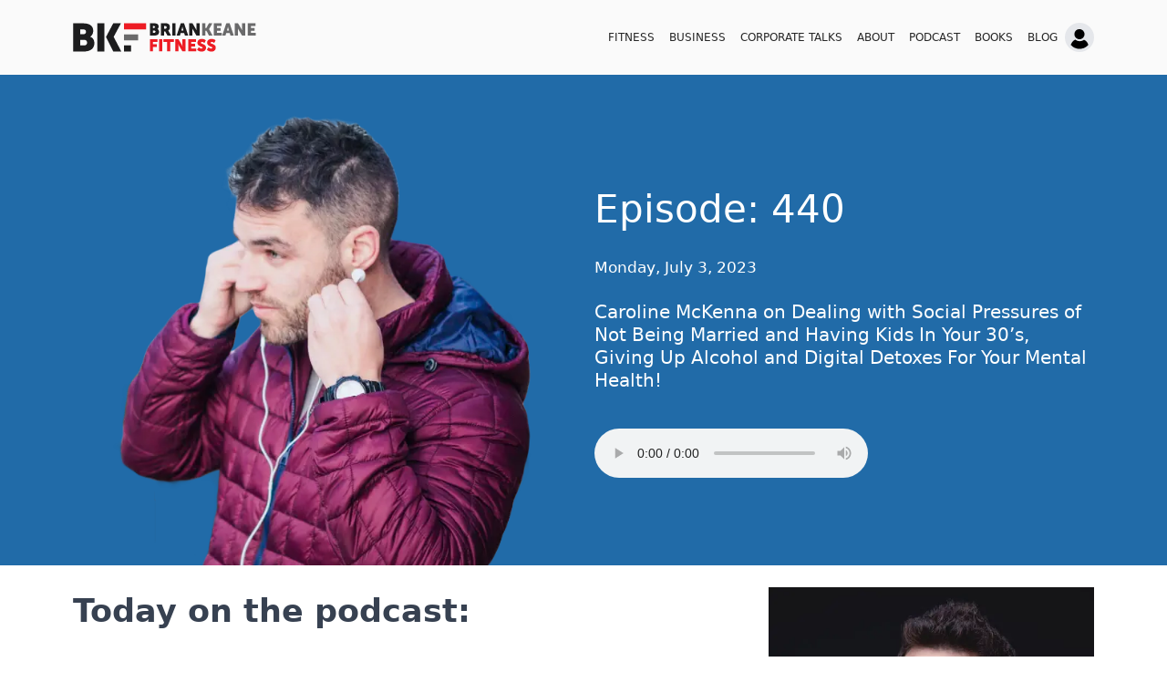

--- FILE ---
content_type: text/html; charset=utf-8
request_url: https://briankeanefitness.com/podcast/440-caroline-mckenna-on-dealing-with-social-pressures-of-not-being-married-and-having-kids-in-your-30s-giving-up-alcohol-and-digital-detoxes-for-your-mental-health
body_size: 4899
content:
<!DOCTYPE html><html lang="en"><head><meta charSet="utf-8" data-next-head=""/><meta name="viewport" content="width=device-width" data-next-head=""/><meta data-react-helmet="true" name="viewport" content="width=device-width, initial-scale=1"/><script async="" src="https://www.googletagmanager.com/gtag/js?id=G-41K2H8RX2T"></script><link data-react-helmet="true" rel="alternate" type="application/rss+xml" href="/feed.xml"/><link data-react-helmet="true" rel="canonical" href="https://briankeanefitness.com/podcast/440-caroline-mckenna-on-dealing-with-social-pressures-of-not-being-married-and-having-kids-in-your-30s-giving-up-alcohol-and-digital-detoxes-for-your-mental-health"/><meta data-react-helmet="true" property="og:site_name" content="Brian Keane Fitness"/><meta data-react-helmet="true" name="description" content="Read the latest posts from the BKF blog. Stay up to date with the latest news, tips, and tricks from the BKF team."/><meta data-react-helmet="true" property="og:title" content="Caroline McKenna on Dealing with Social Pressures of Not Being Married and Having Kids In Your 30’s, Giving Up Alcohol and Digital Detoxes For Your Mental Health!"/><meta data-react-helmet="true" property="og:description" content="Read the latest posts from the BKF blog. Stay up to date with the latest news, tips, and tricks from the BKF team."/><meta data-react-helmet="true" property="og:url" content="https://briankeanefitness.com/podcast/440-caroline-mckenna-on-dealing-with-social-pressures-of-not-being-married-and-having-kids-in-your-30s-giving-up-alcohol-and-digital-detoxes-for-your-mental-health"/><meta data-react-helmet="true" property="og:image" content="https://briankeanefitness.com/assets/images/featured.webp"/><meta data-react-helmet="true" property="og:image:secure_url" content="https://briankeanefitness.com/assets/images/featured.webp"/><meta data-react-helmet="true" property="og:type" content="website"/><meta data-react-helmet="true" property="twitter:title" content="Caroline McKenna on Dealing with Social Pressures of Not Being Married and Having Kids In Your 30’s, Giving Up Alcohol and Digital Detoxes For Your Mental Health!"/><meta data-react-helmet="true" property="twitter:description" content="Read the latest posts from the BKF blog. Stay up to date with the latest news, tips, and tricks from the BKF team."/><meta data-react-helmet="true" property="twitter:image" content="https://briankeanefitness.com/assets/images/featured.webp"/><title data-react-helmet="true">Caroline McKenna on Dealing with Social Pressures of Not Being Married and Having Kids In Your 30’s, Giving Up Alcohol and Digital Detoxes For Your Mental Health! | Brian Keane Fitness</title><link rel="preload" href="/_next/static/chunks/ec4d661a2d92dc91.css" as="style"/><link rel="preload" href="/_next/static/chunks/e2ddccf707a73859.css" as="style"/><script>
                window.dataLayer = window.dataLayer || [];
                function gtag(){dataLayer.push(arguments);}
                gtag('js', new Date());
              
                gtag('config', 'G-41K2H8RX2T');
                </script><link rel="stylesheet" href="/_next/static/chunks/ec4d661a2d92dc91.css" data-n-g=""/><link rel="stylesheet" href="/_next/static/chunks/e2ddccf707a73859.css" data-n-p=""/><noscript data-n-css=""></noscript><script defer="" noModule="" src="/_next/static/chunks/a6dad97d9634a72d.js"></script><script src="/_next/static/chunks/00bcd5ac473f84ee.js" defer=""></script><script src="/_next/static/chunks/7fea71c51f3f9b10.js" defer=""></script><script src="/_next/static/chunks/f0195da11124ccdf.js" defer=""></script><script src="/_next/static/chunks/5c513983167c24fb.js" defer=""></script><script src="/_next/static/chunks/turbopack-390665904e872712.js" defer=""></script><script src="/_next/static/chunks/252a06abb69d1156.js" defer=""></script><script src="/_next/static/chunks/5a5ec67c0d84f294.js" defer=""></script><script src="/_next/static/chunks/ba2ee1b1ad0b2429.js" defer=""></script><script src="/_next/static/chunks/91afb38609d989cb.js" defer=""></script><script src="/_next/static/chunks/89fc8fff7d948c87.js" defer=""></script><script src="/_next/static/chunks/turbopack-c596fe61f95b8552.js" defer=""></script><script src="/_next/static/FU7faXS79O47gatOGbR5A/_ssgManifest.js" defer=""></script><script src="/_next/static/FU7faXS79O47gatOGbR5A/_buildManifest.js" defer=""></script></head><body><div id="__next"><header class="header"><section class="header__inner"><div class="branding"><a href="/"><img alt="Brian Keane Fitness" loading="lazy" width="201" height="32" decoding="async" data-nimg="1" class="logo" style="color:transparent" src="/_next/static/media/logo.e47bef81.png"/></a></div><nav class="navigation"><div class="flex justify-center items-center gap-4"><div><button class="relative z-[990] md:hidden py-8" data-test="toggle-menu"><svg x="0px" y="0px" viewBox="0 0 32 26" fill="red" class="h-5 w-5"><rect x="0" y="2" width="32" height="4"></rect><rect x="0" y="12" width="32" height="4"></rect><rect x="0" y="22" width="32" height="4"></rect></svg></button><ul class="menu"><li class="menu-item"><a href="/#0">Fitness</a><ul class="sub-menu"><li class="sublink-item"><a href="/the-keane-edge-program">The Keane Edge Program</a></li><li class="sublink-item"><a href="/one-to-one-online-coaching">1:1 Online Coaching</a></li><li class="sublink-item"><a href="/bkf-online">BKF Online Program</a></li><li class="sublink-item"><a href="/lean-body-program">GAA Lean Body Program</a></li><li class="sublink-item"><a href="/nutrition-course">Nutrition Course</a></li></ul></li><li class="menu-item"><a href="/business-courses">Business</a><ul class="sub-menu"><li class="sublink-item"><a href="/online-mastermind">Online Mastermind</a></li><li class="sublink-item"><a href="/mentorship-and-business-coaching">Mentorship</a></li><li class="sublink-item"><a href="/one-to-one-pt-course">1:1 PT Course</a></li><li class="sublink-item"><a href="/online-business-course">Move Your Business Online</a></li><li class="sublink-item"><a href="/how-to-scale-your-online-fitness-or-health-business">Scale Your Online Business</a></li></ul></li><li class="menu-item"><a href="/corporate-talks">Corporate Talks</a></li><li class="menu-item"><a href="/about">About</a></li><li class="menu-item"><a href="/podcast">Podcast</a></li><li class="menu-item"><a href="/podcast/440-caroline-mckenna-on-dealing-with-social-pressures-of-not-being-married-and-having-kids-in-your-30s-giving-up-alcohol-and-digital-detoxes-for-your-mental-health#0">Books</a><ul class="sub-menu left-menu"><li class="sublink-item"><a href="/books/rewriting-your-story">Rewriting Your Story</a></li><li class="sublink-item"><a href="/books/the-fitness-mindset">The Fitness Mindset</a></li><li class="sublink-item"><a href="/books/rewire-your-mindset">Rewire Your Mindset</a></li><li class="sublink-item"><a href="/books/the-keane-edge">The Keane Edge</a></li><li class="sublink-item"><a href="/books/book-recommendations">Book Recommendations</a></li></ul></li><li class="menu-item"><a href="/blog">Blog</a></li></ul></div><a href="https://shop.briankeanefitness.com/my-account/"><svg class="bg-gray-200 border-2 border-gray-200 hover:border-gray-600 transition-all duration-200 w-8 h-8 rounded-full" xmlns="http://www.w3.org/2000/svg" viewBox="0 0 32 32"><path d="M9.65,11.99c0-3.49,2.83-6.33,6.33-6.33s6.33,2.83,6.33,6.33-2.83,6.33-6.33,6.33-6.33-2.83-6.33-6.33ZM27.11,25.33c-.68-2.3-2.17-4.87-5.44-6.37-1.48,1.13-3.33,1.81-5.34,1.81-2.16,0-4.14-.78-5.67-2.08-3.1,1.51-4.73,4.42-5.57,6.71,2.65,3.06,6.55,5.01,10.91,5.02,1.63,0,3.2-.27,4.67-.76.06-.02.11-.04.17-.06.39-.13.77-.29,1.15-.45.2-.09.4-.19.6-.29.19-.1.38-.19.57-.3,1.5-.84,2.83-1.94,3.94-3.24Z"></path></svg></a></div></nav></section></header><main><section class="bg-blue-600"><div class="container grid-12 mb-6 text-white"><div class="hidden md:flex col-span-6 justify-center items-end"><img alt="Brian Keane Fitness Podcast" loading="lazy" width="460" height="300" decoding="async" data-nimg="1" style="color:transparent" srcSet="/_next/image?url=%2Fassets%2Fimages%2Fpodcast%2Fpodcast-header-image.webp&amp;w=640&amp;q=75 1x, /_next/image?url=%2Fassets%2Fimages%2Fpodcast%2Fpodcast-header-image.webp&amp;w=1080&amp;q=75 2x" src="/_next/image?url=%2Fassets%2Fimages%2Fpodcast%2Fpodcast-header-image.webp&amp;w=1080&amp;q=75"/></div><div class="col-span-6 py-md"><p class="text-h1">Episode: <!-- -->440</p><p>Monday, July 3, 2023</p><h1 class="text-lg font-normal pb-4">Caroline McKenna on Dealing with Social Pressures of Not Being Married and Having Kids In Your 30’s, Giving Up Alcohol and Digital Detoxes For Your Mental Health!</h1><figure><audio controls="" src="http://traffic.libsyn.com/briankeanefitness/BKP_440_Audio.mp3">Download audio</audio></figure></div></div></section><section class="container grid-12"><div class="col-span-8"><h2>Today on the podcast:</h2><p>loading...</p></div><div class="col-span-4"><img alt="Brian Keane Fitness Podcast" loading="lazy" width="460" height="300" decoding="async" data-nimg="1" style="color:transparent" srcSet="/_next/image?url=%2Fassets%2Fimages%2Fpodcast%2Fbrian-portrait.webp&amp;w=640&amp;q=75 1x, /_next/image?url=%2Fassets%2Fimages%2Fpodcast%2Fbrian-portrait.webp&amp;w=1080&amp;q=75 2x" src="/_next/image?url=%2Fassets%2Fimages%2Fpodcast%2Fbrian-portrait.webp&amp;w=1080&amp;q=75"/><p>Brian is a qualified personal trainer, sports nutritionist and strength and conditioning coach.</p><p>He is the best selling author of the book The Fitness Mindset and currently travels the world as a professional speaker. He also hosts the #1 podcast The Brian Keane Podcast.</p><h3>Follow Brian on:</h3><div class="flex gap-2 py-4"><a href="https://www.instagram.com/brian_keane_fitness/" class="text-white hover:text-gray-300 bg-red-500 fill-slate-50 p-[4px] rounded-full"><svg class="w-8" xmlns="http://www.w3.org/2000/svg" viewBox="0 0 32 32"><path d="M10.67,4c-3.68,0-6.67,2.99-6.67,6.67v10.67c0,3.68,2.99,6.67,6.67,6.67h10.67c3.68,0,6.67-2.99,6.67-6.67v-10.67c0-3.68-2.99-6.67-6.67-6.67h-10.67ZM10.67,6.67h10.67c2.21,0,4,1.79,4,4v10.67c0,2.21-1.79,4-4,4h-10.67c-2.21,0-4-1.79-4-4v-10.67c0-2.21,1.79-4,4-4ZM22.67,8c-.74,0-1.33.6-1.33,1.33s.6,1.33,1.33,1.33,1.33-.6,1.33-1.33-.6-1.33-1.33-1.33ZM16,9.33c-3.68,0-6.67,2.99-6.67,6.67s2.99,6.67,6.67,6.67,6.67-2.99,6.67-6.67-2.99-6.67-6.67-6.67ZM16,12c2.21,0,4,1.79,4,4s-1.79,4-4,4-4-1.79-4-4,1.79-4,4-4Z"></path></svg></a><a href="https://www.facebook.com/briankeanefitness/" class="text-white hover:text-gray-300 bg-red-500 fill-slate-50 p-[4px] rounded-full"><svg class="w-8" xmlns="http://www.w3.org/2000/svg" viewBox="0 0 32 32"><path d="M13.45,28v-10.95h-3.68v-4.27h3.68v-3.15c0-3.65,2.23-5.64,5.49-5.64,1.56,0,2.9.12,3.29.17v3.82h-2.26c-1.77,0-2.11.84-2.11,2.08v2.72h4.22l-.55,4.27h-3.67v10.95h-4.41Z"></path></svg></a><a href="https://www.tiktok.com/@briankeanefitness/" class="text-white hover:text-gray-300 bg-red-500 fill-slate-50 p-[4px] rounded-full"><svg class="w-8" xmlns="http://www.w3.org/2000/svg" viewBox="0 0 32 32"><path d="M20.58,4v.02c0,.37.11,5.65,5.65,5.98,0,4.91,0,0,0,4.08-.42.02-3.65-.21-5.66-2v7.94c.04,3.6-1.96,7.13-5.71,7.84-1.05.2-2,.22-3.58-.13-9.15-2.74-6.11-16.3,3.08-14.85,0,4.38,0,0,0,4.38-3.79-.56-5.06,2.6-4.05,4.86.92,2.06,4.7,2.5,6.01-.4.15-.57.22-1.22.22-1.94V4h4.04Z"></path></svg></a><a href="https://www.youtube.com/channel/UC7rrI9hjpGzkNdoDTFhzMjQ/" class="text-white hover:text-gray-300 bg-red-500 fill-slate-50 p-[4px] rounded-full"><svg class="w-8" xmlns="http://www.w3.org/2000/svg" viewBox="0 0 32 32"><path d="M27.67,10.1h0c-.28-1.06-1.11-1.89-2.15-2.17-1.9-.51-9.52-.51-9.52-.51,0,0-7.62,0-9.52.51-1.05.28-1.87,1.11-2.15,2.17-.51,1.91-.51,5.9-.51,5.9,0,0,0,3.99.51,5.9.28,1.06,1.11,1.89,2.15,2.17,1.9.51,9.52.51,9.52.51,0,0,7.62,0,9.52-.51,1.05-.28,1.87-1.11,2.15-2.17.51-1.91.51-5.9.51-5.9,0,0,0-3.99-.51-5.9ZM13.51,19.62v-7.25l6.37,3.62-6.37,3.62Z"></path></svg></a></div><h3>Books:</h3><div class="flex gap-2"><img alt="The Fitness Mindset Book" loading="lazy" width="150" height="250" decoding="async" data-nimg="1" style="color:transparent" srcSet="/_next/image?url=%2Fassets%2Fimages%2Fpodcast%2Fthe-fitness-mindset-tile.webp&amp;w=256&amp;q=75 1x, /_next/image?url=%2Fassets%2Fimages%2Fpodcast%2Fthe-fitness-mindset-tile.webp&amp;w=384&amp;q=75 2x" src="/_next/image?url=%2Fassets%2Fimages%2Fpodcast%2Fthe-fitness-mindset-tile.webp&amp;w=384&amp;q=75"/><img alt="Rewire your Mindset Book" loading="lazy" width="150" height="250" decoding="async" data-nimg="1" style="color:transparent" srcSet="/_next/image?url=%2Fassets%2Fimages%2Fpodcast%2Frewire-your-mindset-tile.webp&amp;w=256&amp;q=75 1x, /_next/image?url=%2Fassets%2Fimages%2Fpodcast%2Frewire-your-mindset-tile.webp&amp;w=384&amp;q=75 2x" src="/_next/image?url=%2Fassets%2Fimages%2Fpodcast%2Frewire-your-mindset-tile.webp&amp;w=384&amp;q=75"/></div></div></section></main><footer class="mt-auto"><section class="bg-neutral-800 text-white "><div class="container py-[16px] flex justify-center flex-col items-center md:flex-row md:justify-between"><div class=""><ul class="menu-footer list-none flex justify-center md:justify-start m-0 p-0"><li class="font-light px-2 m-0 py-0 ps-0"><a href="/">Home</a></li><li class="font-light px-2 m-0 py-0 "><a href="/about">About</a></li><li class="font-light px-2 m-0 py-0 "><a href="/contact">Contact</a></li><li class="font-light px-2 m-0 py-0 "><a href="/blog">Blog</a></li><li class="font-light px-2 m-0 py-0 "><a href="/podcast">Podcast</a></li></ul><ul class="menu-footer list-none flex justify-center md:justify-start m-0 p-0"><li class="menu-item menu-item--dot"><a href="https://shop.briankeanefitness.com/my-account/">My Account</a><span></span></li><li class="menu-item menu-item--dot"><a href="/privacy-policy">Privacy Policy</a><span></span></li><li class="menu-item menu-item--dot"><a href="/terms-and-conditions">Terms and Conditions</a><span></span></li></ul></div><div class="flex gap-2 py-4"><a href="https://www.instagram.com/brian_keane_fitness/" class="text-white hover:text-gray-300 bg-red-500 fill-slate-50 p-[4px] rounded-full"><svg class="w-8" xmlns="http://www.w3.org/2000/svg" viewBox="0 0 32 32"><path d="M10.67,4c-3.68,0-6.67,2.99-6.67,6.67v10.67c0,3.68,2.99,6.67,6.67,6.67h10.67c3.68,0,6.67-2.99,6.67-6.67v-10.67c0-3.68-2.99-6.67-6.67-6.67h-10.67ZM10.67,6.67h10.67c2.21,0,4,1.79,4,4v10.67c0,2.21-1.79,4-4,4h-10.67c-2.21,0-4-1.79-4-4v-10.67c0-2.21,1.79-4,4-4ZM22.67,8c-.74,0-1.33.6-1.33,1.33s.6,1.33,1.33,1.33,1.33-.6,1.33-1.33-.6-1.33-1.33-1.33ZM16,9.33c-3.68,0-6.67,2.99-6.67,6.67s2.99,6.67,6.67,6.67,6.67-2.99,6.67-6.67-2.99-6.67-6.67-6.67ZM16,12c2.21,0,4,1.79,4,4s-1.79,4-4,4-4-1.79-4-4,1.79-4,4-4Z"></path></svg></a><a href="https://www.facebook.com/briankeanefitness/" class="text-white hover:text-gray-300 bg-red-500 fill-slate-50 p-[4px] rounded-full"><svg class="w-8" xmlns="http://www.w3.org/2000/svg" viewBox="0 0 32 32"><path d="M13.45,28v-10.95h-3.68v-4.27h3.68v-3.15c0-3.65,2.23-5.64,5.49-5.64,1.56,0,2.9.12,3.29.17v3.82h-2.26c-1.77,0-2.11.84-2.11,2.08v2.72h4.22l-.55,4.27h-3.67v10.95h-4.41Z"></path></svg></a><a href="https://www.tiktok.com/@briankeanefitness/" class="text-white hover:text-gray-300 bg-red-500 fill-slate-50 p-[4px] rounded-full"><svg class="w-8" xmlns="http://www.w3.org/2000/svg" viewBox="0 0 32 32"><path d="M20.58,4v.02c0,.37.11,5.65,5.65,5.98,0,4.91,0,0,0,4.08-.42.02-3.65-.21-5.66-2v7.94c.04,3.6-1.96,7.13-5.71,7.84-1.05.2-2,.22-3.58-.13-9.15-2.74-6.11-16.3,3.08-14.85,0,4.38,0,0,0,4.38-3.79-.56-5.06,2.6-4.05,4.86.92,2.06,4.7,2.5,6.01-.4.15-.57.22-1.22.22-1.94V4h4.04Z"></path></svg></a><a href="https://www.youtube.com/channel/UC7rrI9hjpGzkNdoDTFhzMjQ/" class="text-white hover:text-gray-300 bg-red-500 fill-slate-50 p-[4px] rounded-full"><svg class="w-8" xmlns="http://www.w3.org/2000/svg" viewBox="0 0 32 32"><path d="M27.67,10.1h0c-.28-1.06-1.11-1.89-2.15-2.17-1.9-.51-9.52-.51-9.52-.51,0,0-7.62,0-9.52.51-1.05.28-1.87,1.11-2.15,2.17-.51,1.91-.51,5.9-.51,5.9,0,0,0,3.99.51,5.9.28,1.06,1.11,1.89,2.15,2.17,1.9.51,9.52.51,9.52.51,0,0,7.62,0,9.52-.51,1.05-.28,1.87-1.11,2.15-2.17.51-1.91.51-5.9.51-5.9,0,0,0-3.99-.51-5.9ZM13.51,19.62v-7.25l6.37,3.62-6.37,3.62Z"></path></svg></a></div></div></section><section class="bg-neutral-900 text-white"><div class="container md:flex md:justify-center md:items-center py-4"><p class="text-xs text-center m-0">© <!-- -->2026<!-- --> Brian Keane Fitness All rights reserved. |<!-- --> <a href="https://www.cityweb.ie/">Cityweb Web Design</a></p></div></section></footer></div><script id="__NEXT_DATA__" type="application/json">{"props":{"pageProps":{"episode":{"__typename":"BkfPodcastEpisode","id":"cG9zdDo3MjM=","title":"Caroline McKenna on Dealing with Social Pressures of Not Being Married and Having Kids In Your 30’s, Giving Up Alcohol and Digital Detoxes For Your Mental Health!","slug":"caroline-mckenna-on-dealing-with-social-pressures-of-not-being-married-and-having-kids-in-your-30s-giving-up-alcohol-and-digital-detoxes-for-your-mental-health","date":"2023-07-03T04:00:00","content":"\u003cp\u003eCaroline also known as A County Down Under is a lifestyle and travel blogger.\u003c/p\u003e\n\u003cp\u003eShe is the host of the podcast of the same name and founder of Sunrise Social.\u003c/p\u003e\n\u003cp\u003eThis episode is very applicable to anyone who struggles with social pressure or worrying too much about the opinions of others. It’s a bit more of a ‘fly on the wall conversation’ than a traditional structured interview; so I hope you enjoy it as much as I enjoyed recording it.\u003c/p\u003e\n\u003cp\u003eHere are some of the things we talked about in today’s show.\u003c/p\u003e\n\u003ch2 class=\"wp-block-heading\"\u003eEpisode Outline\u003c/h2\u003e\n\u003cul class=\"wp-block-list\"\u003e\n\u003cli\u003e\u003ca href=\"#t=03:49\"\u003e03:49\u003c/a\u003e Her backstory and the creation of A County Down Under\u003c/li\u003e\n\u003cli\u003e\u003ca href=\"#t=08:41\"\u003e08:41\u003c/a\u003e The social pressure around not being married and having kids in your 30s\u003c/li\u003e\n\u003cli\u003e\u003ca href=\"#t=15:54\"\u003e15:54\u003c/a\u003e Being single on purpose\u003c/li\u003e\n\u003cli\u003e\u003ca href=\"#t=23:28\"\u003e23:28\u003c/a\u003e Why you need to do regular digital detoxes for your mental health\u003c/li\u003e\n\u003cli\u003e\u003ca href=\"#t=35:33\"\u003e35:33\u003c/a\u003e Navigating the comparison trap\u003c/li\u003e\n\u003cli\u003e\u003ca href=\"#t=41:46\"\u003e41:46\u003c/a\u003e Giving up alcohol and casual drinking (and the extreme social pressure that can come with it\u003c/li\u003e\n\u003c/ul\u003e\n\u003ch2 class=\"wp-block-heading\"\u003eKey Points\u003c/h2\u003e\n\u003cul class=\"wp-block-list\"\u003e\n\u003cli\u003eFinding enjoyment rather than overwhelm on social media lies in authenticity and being true to oneself. Break the cycle of presenting a perfect life on social media and instead, share the struggles and downsides of mental health, relationships, and businesses. By being honest and vulnerable, we can have open conversations about sometimes unorthodox life choices and break societal expectations.\u003c/li\u003e\n\u003cli\u003eBe willing to be single on purpose rather than molding yourself to fit societal norms. It’s easy to feel pressured into getting into relationships. Instead, prioritize yourself. Focus on your own goals and desires before considering a partnership, thereby giving yourself an opportunity to focus on self-love, self-worth, and personal growth.\u003c/li\u003e\n\u003cli\u003eBe honest about whether alcohol has any real positive influence on your life. If not, it may be time to give it up. The decision to give up alcohol is not about following a trend, but rather about taking control of your environment rather than letting it control you.\u003c/li\u003e\n\u003c/ul\u003e\n\u003ch2 class=\"wp-block-heading\"\u003ePowerful Quotes by Caroline\u003c/h2\u003e\n\u003cul class=\"wp-block-list\"\u003e\n\u003cli\u003eThere\u0026#8217;s this real pressure that you need to have your life figured out by 30. But what\u0026#8217;s wrong with just living for the moment?\u003c/li\u003e\n\u003cli\u003eHappiness starts with the first thing you do in the first hour of your morning.\u003c/li\u003e\n\u003cli\u003eIt\u0026#8217;s okay to normalize being single—choosing to be single and not looking for anyone if you’re not ready to commit.\u003c/li\u003e\n\u003c/ul\u003e\n\u003ch2 class=\"wp-block-heading\"\u003eGuest Info\u003c/h2\u003e\n\u003cdiv\u003e\u003c/div\u003e\n","details":{"__typename":"BkfPodcastEpisode_Details","number":"440","source":"http://traffic.libsyn.com/briankeanefitness/BKP_440_Audio.mp3","bonus":null,"asGuest":null,"category":["interview","Interview"],"episodeGuest":null}}},"metadata":{"title":"Brian Keane Fitness","siteTitle":"Brian Keane Fitness","description":"Read the latest posts from the BKF blog. Stay up to date with the latest news, tips, and tricks from the BKF team.","language":"en","og":{"url":"https://briankeanefitness.com/podcast/440-caroline-mckenna-on-dealing-with-social-pressures-of-not-being-married-and-having-kids-in-your-30s-giving-up-alcohol-and-digital-detoxes-for-your-mental-health"}},"__N_SSG":true},"page":"/podcast/[slug]","query":{"slug":"440-caroline-mckenna-on-dealing-with-social-pressures-of-not-being-married-and-having-kids-in-your-30s-giving-up-alcohol-and-digital-detoxes-for-your-mental-health"},"buildId":"FU7faXS79O47gatOGbR5A","isFallback":false,"isExperimentalCompile":false,"gsp":true,"appGip":true,"scriptLoader":[]}</script></body></html>

--- FILE ---
content_type: text/css; charset=UTF-8
request_url: https://briankeanefitness.com/_next/static/chunks/e2ddccf707a73859.css
body_size: 860
content:
.Content-module-scss-module__aUVWHG__content{font-size:1.5rem}.Content-module-scss-module__aUVWHG__content h2:first-child,.Content-module-scss-module__aUVWHG__content h3:first-child,.Content-module-scss-module__aUVWHG__content h4:first-child,.Content-module-scss-module__aUVWHG__content p:first-child,.Content-module-scss-module__aUVWHG__content ul:first-child{margin-top:0}.Content-module-scss-module__aUVWHG__content h2:last-child,.Content-module-scss-module__aUVWHG__content h3:last-child,.Content-module-scss-module__aUVWHG__content h4:last-child,.Content-module-scss-module__aUVWHG__content p:last-child,.Content-module-scss-module__aUVWHG__content ul:last-child{margin-bottom:0}.Content-module-scss-module__aUVWHG__content img{margin:0 auto;display:block}
.Metadata-module-scss-module__lRJHoq__metadata{color:#475768;flex-wrap:wrap;align-items:center;margin:0 -.8em;padding:0;list-style:none;display:flex}.Metadata-module-scss-module__lRJHoq__metadata ul{margin:0;padding:0;list-style:none}.Metadata-module-scss-module__lRJHoq__metadata>li{margin:.8em}.Metadata-module-scss-module__lRJHoq__metadata p{margin:0}.Metadata-module-scss-module__lRJHoq__metadata a{color:inherit;text-decoration:none}.Metadata-module-scss-module__lRJHoq__metadata a:hover{color:#0070f3;text-decoration:underline}.Metadata-module-scss-module__lRJHoq__metadataAuthor a{margin-left:.2em}.Metadata-module-scss-module__lRJHoq__metadataAuthor address{align-items:center;font-style:normal;display:flex}.Metadata-module-scss-module__lRJHoq__metadataAuthor img{border-radius:50%;width:1.4em;height:auto;margin-right:.5em}.Metadata-module-scss-module__lRJHoq__metadataCategories li{display:inline-block}.Metadata-module-scss-module__lRJHoq__metadataCategories li:after{content:", ";margin-right:.4em}.Metadata-module-scss-module__lRJHoq__metadataCategories li:last-child:after{content:none}.Metadata-module-scss-module__lRJHoq__metadataSticky{color:#93a3b5;font-size:1.15em}
.PostCard-module-scss-module__Sr9DKG__postCard{color:inherit;text-align:left;padding:1.2em;text-decoration:none;position:relative}.PostCard-module-scss-module__Sr9DKG__postCard>a{color:inherit;text-decoration:none;display:block}.PostCard-module-scss-module__Sr9DKG__postCard>a:hover h3{color:#0070f3;text-decoration:underline}.PostCard-module-scss-module__Sr9DKG__postCardSticky{border:.02em solid #cfd7de;border-radius:1em}.PostCard-module-scss-module__Sr9DKG__postCardSticky svg{color:#93a3b5;font-size:1.15em;position:absolute;top:1.2em;right:1em}.PostCard-module-scss-module__Sr9DKG__postCardTitle{margin:0 0 1em;font-size:1.5em}.PostCard-module-scss-module__Sr9DKG__postCardContent{margin:0;font-size:1.25em}.PostCard-module-scss-module__Sr9DKG__postCardContent p:first-child{margin-top:0}.PostCard-module-scss-module__Sr9DKG__postCardContent p:last-child{margin-bottom:0}.PostCard-module-scss-module__Sr9DKG__postCardMetadata{margin:-.8em -.8em .4em}
.Pagination-module-scss-module__iA9zaG__nav{justify-content:flex-end;padding:36px 0;display:flex;position:relative}.Pagination-module-scss-module__iA9zaG__nav>*{justify-content:center;align-items:center;gap:.3em;font-size:1em;display:flex}.Pagination-module-scss-module__iA9zaG__nav a{color:#1e242b;cursor:pointer;border:1px solid #b1bdca;border-radius:.4em;padding:.2em .8em;text-decoration:none}.Pagination-module-scss-module__iA9zaG__nav a:hover{color:#0070f3;background-color:#eef0f3}.Pagination-module-scss-module__iA9zaG__nav a svg{width:.8rem}.Pagination-module-scss-module__iA9zaG__nav ul{margin:0;list-style-type:none}.Pagination-module-scss-module__iA9zaG__active{padding:.2em .8em;font-weight:600}.Pagination-module-scss-module__iA9zaG__pages{position:absolute;top:50%;left:50%;transform:translate(-50%,-50%)}@media (max-width:768px){.Pagination-module-scss-module__iA9zaG__pages{display:none}}.Pagination-module-scss-module__iA9zaG__prev{margin-right:auto}.Pagination-module-scss-module__iA9zaG__dots{align-self:flex-end;padding:8px;display:flex}
.Post-module-scss-module__ljXrLa__postMetadata{text-align:center;justify-content:center}.Post-module-scss-module__ljXrLa__postFooter{text-align:center}.Post-module-scss-module__ljXrLa__postModified{color:#5c7086;margin-bottom:3rem;font-style:italic}.Post-module-scss-module__ljXrLa__relatedPosts{flex-direction:column;display:flex}.Post-module-scss-module__ljXrLa__relatedPosts span{margin-bottom:.4em;font-size:1.2em}.Post-module-scss-module__ljXrLa__relatedPosts ul{list-style:none}
.Image-module-scss-module__Fjkyva__image div{margin:0;overflow:hidden}.Image-module-scss-module__Fjkyva__image p:first-child,.Image-module-scss-module__Fjkyva__image p:last-child{margin-top:0}
.Archive-module-scss-module__ocokMq__archiveDescription{text-align:center;color:#475768;max-width:36em;margin-left:auto;margin-right:auto;font-size:1.1em}.Archive-module-scss-module__ocokMq__posts{margin:-1rem 0;padding-left:0;list-style:none}.Archive-module-scss-module__ocokMq__posts>li{margin:4em 0}.Archive-module-scss-module__ocokMq__posts>li:first-child{margin-top:0}.Archive-module-scss-module__ocokMq__posts>li:last-child{margin-bottom:0}
.FeaturedImage-module-scss-module__QFlc4q__featuredImage{margin:0 0 2em}.FeaturedImage-module-scss-module__QFlc4q__featuredImage div{width:100%;height:0;padding-top:41.6667%;position:relative}.FeaturedImage-module-scss-module__QFlc4q__featuredImage img{border:0;margin:auto;padding:0;position:absolute;inset:0}
.Title-module-scss-module__ytJy6G__title{flex-direction:column;justify-content:center;align-items:center;width:100%;display:flex}.Title-module-scss-module__ytJy6G__title img{border-radius:50%;width:1.4em;height:auto;margin-bottom:.3em}


--- FILE ---
content_type: application/javascript; charset=UTF-8
request_url: https://briankeanefitness.com/_next/static/chunks/252a06abb69d1156.js
body_size: 9314
content:
(globalThis.TURBOPACK||(globalThis.TURBOPACK=[])).push(["object"==typeof document?document.currentScript:void 0,21927,e=>{"use strict";let t=class{constructor(e){this.base=e,Array.isArray(e)||(this.base=[this.base])}add(e){return Array.isArray(e)||(e=[e]),this.base=[...this.base,...e],this}addIf(e,t){return t&&this.add(e),this}toString(){return this.base.join(" ")}};e.s(["default",0,t])},4952,e=>{"use strict";e.i(95952),e.i(55761);var t=e.i(20312);function r(e){return`/categories/${e}`}t.gql`
  query AllCategories {
    categories(first: 10000) {
      edges {
        node {
          databaseId
          description
          id
          name
          slug
        }
      }
    }
  }
`,t.gql`
  query CategoryBySlug($slug: ID!) {
    category(id: $slug, idType: SLUG) {
      databaseId
      description
      id
      name
      slug
    }
  }
`,t.gql`
  query CategorySEOBySlug($slug: ID!) {
    category(id: $slug, idType: SLUG) {
      id
      seo {
        canonical
        metaDesc
        metaRobotsNofollow
        metaRobotsNoindex
        opengraphAuthor
        opengraphDescription
        opengraphModifiedTime
        opengraphPublishedTime
        opengraphPublisher
        opengraphTitle
        opengraphType
        title
        twitterDescription
        twitterTitle
        twitterImage {
          altText
          sourceUrl
          mediaDetails {
            width
            height
          }
        }
        opengraphImage {
          altText
          sourceUrl
          mediaDetails {
            height
            width
          }
        }
      }
    }
  }
`,e.s(["categoryPathBySlug",()=>r],4952)},91120,e=>{e.v("/_next/static/media/logo.e47bef81.png")},93226,(e,t,r)=>{"use strict";Object.defineProperty(r,"__esModule",{value:!0});var n={DecodeError:function(){return g},MiddlewareNotFoundError:function(){return j},MissingStaticPage:function(){return x},NormalizeError:function(){return b},PageNotFoundError:function(){return v},SP:function(){return m},ST:function(){return y},WEB_VITALS:function(){return i},execOnce:function(){return o},getDisplayName:function(){return d},getLocationOrigin:function(){return l},getURL:function(){return c},isAbsoluteUrl:function(){return u},isResSent:function(){return f},loadGetInitialProps:function(){return h},normalizeRepeatedSlashes:function(){return p},stringifyError:function(){return _}};for(var s in n)Object.defineProperty(r,s,{enumerable:!0,get:n[s]});let i=["CLS","FCP","FID","INP","LCP","TTFB"];function o(e){let t,r=!1;return(...n)=>(r||(r=!0,t=e(...n)),t)}let a=/^[a-zA-Z][a-zA-Z\d+\-.]*?:/,u=e=>a.test(e);function l(){let{protocol:e,hostname:t,port:r}=window.location;return`${e}//${t}${r?":"+r:""}`}function c(){let{href:e}=window.location,t=l();return e.substring(t.length)}function d(e){return"string"==typeof e?e:e.displayName||e.name||"Unknown"}function f(e){return e.finished||e.headersSent}function p(e){let t=e.split("?");return t[0].replace(/\\/g,"/").replace(/\/\/+/g,"/")+(t[1]?`?${t.slice(1).join("?")}`:"")}async function h(e,t){let r=t.res||t.ctx&&t.ctx.res;if(!e.getInitialProps)return t.ctx&&t.Component?{pageProps:await h(t.Component,t.ctx)}:{};let n=await e.getInitialProps(t);if(r&&f(r))return n;if(!n)throw Object.defineProperty(Error(`"${d(e)}.getInitialProps()" should resolve to an object. But found "${n}" instead.`),"__NEXT_ERROR_CODE",{value:"E394",enumerable:!1,configurable:!0});return n}let m="undefined"!=typeof performance,y=m&&["mark","measure","getEntriesByName"].every(e=>"function"==typeof performance[e]);class g extends Error{}class b extends Error{}class v extends Error{constructor(e){super(),this.code="ENOENT",this.name="PageNotFoundError",this.message=`Cannot find module for page: ${e}`}}class x extends Error{constructor(e,t){super(),this.message=`Failed to load static file for page: ${e} ${t}`}}class j extends Error{constructor(){super(),this.code="ENOENT",this.message="Cannot find the middleware module"}}function _(e){return JSON.stringify({message:e.message,stack:e.stack})}},13691,(e,t,r)=>{var n={229:function(e){var t,r,n,s=e.exports={};function i(){throw Error("setTimeout has not been defined")}function o(){throw Error("clearTimeout has not been defined")}try{t="function"==typeof setTimeout?setTimeout:i}catch(e){t=i}try{r="function"==typeof clearTimeout?clearTimeout:o}catch(e){r=o}function a(e){if(t===setTimeout)return setTimeout(e,0);if((t===i||!t)&&setTimeout)return t=setTimeout,setTimeout(e,0);try{return t(e,0)}catch(r){try{return t.call(null,e,0)}catch(r){return t.call(this,e,0)}}}var u=[],l=!1,c=-1;function d(){l&&n&&(l=!1,n.length?u=n.concat(u):c=-1,u.length&&f())}function f(){if(!l){var e=a(d);l=!0;for(var t=u.length;t;){for(n=u,u=[];++c<t;)n&&n[c].run();c=-1,t=u.length}n=null,l=!1,function(e){if(r===clearTimeout)return clearTimeout(e);if((r===o||!r)&&clearTimeout)return r=clearTimeout,clearTimeout(e);try{r(e)}catch(t){try{return r.call(null,e)}catch(t){return r.call(this,e)}}}(e)}}function p(e,t){this.fun=e,this.array=t}function h(){}s.nextTick=function(e){var t=Array(arguments.length-1);if(arguments.length>1)for(var r=1;r<arguments.length;r++)t[r-1]=arguments[r];u.push(new p(e,t)),1!==u.length||l||a(f)},p.prototype.run=function(){this.fun.apply(null,this.array)},s.title="browser",s.browser=!0,s.env={},s.argv=[],s.version="",s.versions={},s.on=h,s.addListener=h,s.once=h,s.off=h,s.removeListener=h,s.removeAllListeners=h,s.emit=h,s.prependListener=h,s.prependOnceListener=h,s.listeners=function(e){return[]},s.binding=function(e){throw Error("process.binding is not supported")},s.cwd=function(){return"/"},s.chdir=function(e){throw Error("process.chdir is not supported")},s.umask=function(){return 0}}},s={};function i(e){var t=s[e];if(void 0!==t)return t.exports;var r=s[e]={exports:{}},o=!0;try{n[e](r,r.exports,i),o=!1}finally{o&&delete s[e]}return r.exports}i.ab="/ROOT/node_modules/.pnpm/next@16.0.8_@babel+core@7.28.5_react-dom@19.2.1_react@19.2.1__react@19.2.1_sass@1.95.1/node_modules/next/dist/compiled/process/",t.exports=i(229)},95952,(e,t,r)=>{"use strict";var n,s;t.exports=(null==(n=e.g.process)?void 0:n.env)&&"object"==typeof(null==(s=e.g.process)?void 0:s.env)?e.g.process:e.r(13691)},2879,(e,t,r)=>{"use strict";r._=function(e){return e&&e.__esModule?e:{default:e}}},91639,(e,t,r)=>{"use strict";var n=Symbol.for("react.transitional.element");function s(e,t,r){var s=null;if(void 0!==r&&(s=""+r),void 0!==t.key&&(s=""+t.key),"key"in t)for(var i in r={},t)"key"!==i&&(r[i]=t[i]);else r=t;return{$$typeof:n,type:e,key:s,ref:void 0!==(t=r.ref)?t:null,props:r}}r.Fragment=Symbol.for("react.fragment"),r.jsx=s,r.jsxs=s},28626,(e,t,r)=>{"use strict";t.exports=e.r(91639)},70307,(e,t,r)=>{"use strict";var n=e.i(95952),s=Symbol.for("react.transitional.element"),i=Symbol.for("react.portal"),o=Symbol.for("react.fragment"),a=Symbol.for("react.strict_mode"),u=Symbol.for("react.profiler"),l=Symbol.for("react.consumer"),c=Symbol.for("react.context"),d=Symbol.for("react.forward_ref"),f=Symbol.for("react.suspense"),p=Symbol.for("react.memo"),h=Symbol.for("react.lazy"),m=Symbol.for("react.activity"),y=Symbol.iterator,g={isMounted:function(){return!1},enqueueForceUpdate:function(){},enqueueReplaceState:function(){},enqueueSetState:function(){}},b=Object.assign,v={};function x(e,t,r){this.props=e,this.context=t,this.refs=v,this.updater=r||g}function j(){}function _(e,t,r){this.props=e,this.context=t,this.refs=v,this.updater=r||g}x.prototype.isReactComponent={},x.prototype.setState=function(e,t){if("object"!=typeof e&&"function"!=typeof e&&null!=e)throw Error("takes an object of state variables to update or a function which returns an object of state variables.");this.updater.enqueueSetState(this,e,t,"setState")},x.prototype.forceUpdate=function(e){this.updater.enqueueForceUpdate(this,e,"forceUpdate")},j.prototype=x.prototype;var w=_.prototype=new j;w.constructor=_,b(w,x.prototype),w.isPureReactComponent=!0;var E=Array.isArray;function S(){}var k={H:null,A:null,T:null,S:null},P=Object.prototype.hasOwnProperty;function N(e,t,r){var n=r.ref;return{$$typeof:s,type:e,key:t,ref:void 0!==n?n:null,props:r}}function T(e){return"object"==typeof e&&null!==e&&e.$$typeof===s}var O=/\/+/g;function $(e,t){var r,n;return"object"==typeof e&&null!==e&&null!=e.key?(r=""+e.key,n={"=":"=0",":":"=2"},"$"+r.replace(/[=:]/g,function(e){return n[e]})):t.toString(36)}function C(e,t,r){if(null==e)return e;var n=[],o=0;return!function e(t,r,n,o,a){var u,l,c,d=typeof t;("undefined"===d||"boolean"===d)&&(t=null);var f=!1;if(null===t)f=!0;else switch(d){case"bigint":case"string":case"number":f=!0;break;case"object":switch(t.$$typeof){case s:case i:f=!0;break;case h:return e((f=t._init)(t._payload),r,n,o,a)}}if(f)return a=a(t),f=""===o?"."+$(t,0):o,E(a)?(n="",null!=f&&(n=f.replace(O,"$&/")+"/"),e(a,r,n,"",function(e){return e})):null!=a&&(T(a)&&(u=a,l=n+(null==a.key||t&&t.key===a.key?"":(""+a.key).replace(O,"$&/")+"/")+f,a=N(u.type,l,u.props)),r.push(a)),1;f=0;var p=""===o?".":o+":";if(E(t))for(var m=0;m<t.length;m++)d=p+$(o=t[m],m),f+=e(o,r,n,d,a);else if("function"==typeof(m=null===(c=t)||"object"!=typeof c?null:"function"==typeof(c=y&&c[y]||c["@@iterator"])?c:null))for(t=m.call(t),m=0;!(o=t.next()).done;)d=p+$(o=o.value,m++),f+=e(o,r,n,d,a);else if("object"===d){if("function"==typeof t.then)return e(function(e){switch(e.status){case"fulfilled":return e.value;case"rejected":throw e.reason;default:switch("string"==typeof e.status?e.then(S,S):(e.status="pending",e.then(function(t){"pending"===e.status&&(e.status="fulfilled",e.value=t)},function(t){"pending"===e.status&&(e.status="rejected",e.reason=t)})),e.status){case"fulfilled":return e.value;case"rejected":throw e.reason}}throw e}(t),r,n,o,a);throw Error("Objects are not valid as a React child (found: "+("[object Object]"===(r=String(t))?"object with keys {"+Object.keys(t).join(", ")+"}":r)+"). If you meant to render a collection of children, use an array instead.")}return f}(e,n,"","",function(e){return t.call(r,e,o++)}),n}function I(e){if(-1===e._status){var t=e._result;(t=t()).then(function(t){(0===e._status||-1===e._status)&&(e._status=1,e._result=t)},function(t){(0===e._status||-1===e._status)&&(e._status=2,e._result=t)}),-1===e._status&&(e._status=0,e._result=t)}if(1===e._status)return e._result.default;throw e._result}var R="function"==typeof reportError?reportError:function(e){if("object"==typeof window&&"function"==typeof window.ErrorEvent){var t=new window.ErrorEvent("error",{bubbles:!0,cancelable:!0,message:"object"==typeof e&&null!==e&&"string"==typeof e.message?String(e.message):String(e),error:e});if(!window.dispatchEvent(t))return}else if("object"==typeof n.default&&"function"==typeof n.default.emit)return void n.default.emit("uncaughtException",e);console.error(e)};r.Activity=m,r.Children={map:C,forEach:function(e,t,r){C(e,function(){t.apply(this,arguments)},r)},count:function(e){var t=0;return C(e,function(){t++}),t},toArray:function(e){return C(e,function(e){return e})||[]},only:function(e){if(!T(e))throw Error("React.Children.only expected to receive a single React element child.");return e}},r.Component=x,r.Fragment=o,r.Profiler=u,r.PureComponent=_,r.StrictMode=a,r.Suspense=f,r.__CLIENT_INTERNALS_DO_NOT_USE_OR_WARN_USERS_THEY_CANNOT_UPGRADE=k,r.__COMPILER_RUNTIME={__proto__:null,c:function(e){return k.H.useMemoCache(e)}},r.cache=function(e){return function(){return e.apply(null,arguments)}},r.cacheSignal=function(){return null},r.cloneElement=function(e,t,r){if(null==e)throw Error("The argument must be a React element, but you passed "+e+".");var n=b({},e.props),s=e.key;if(null!=t)for(i in void 0!==t.key&&(s=""+t.key),t)P.call(t,i)&&"key"!==i&&"__self"!==i&&"__source"!==i&&("ref"!==i||void 0!==t.ref)&&(n[i]=t[i]);var i=arguments.length-2;if(1===i)n.children=r;else if(1<i){for(var o=Array(i),a=0;a<i;a++)o[a]=arguments[a+2];n.children=o}return N(e.type,s,n)},r.createContext=function(e){return(e={$$typeof:c,_currentValue:e,_currentValue2:e,_threadCount:0,Provider:null,Consumer:null}).Provider=e,e.Consumer={$$typeof:l,_context:e},e},r.createElement=function(e,t,r){var n,s={},i=null;if(null!=t)for(n in void 0!==t.key&&(i=""+t.key),t)P.call(t,n)&&"key"!==n&&"__self"!==n&&"__source"!==n&&(s[n]=t[n]);var o=arguments.length-2;if(1===o)s.children=r;else if(1<o){for(var a=Array(o),u=0;u<o;u++)a[u]=arguments[u+2];s.children=a}if(e&&e.defaultProps)for(n in o=e.defaultProps)void 0===s[n]&&(s[n]=o[n]);return N(e,i,s)},r.createRef=function(){return{current:null}},r.forwardRef=function(e){return{$$typeof:d,render:e}},r.isValidElement=T,r.lazy=function(e){return{$$typeof:h,_payload:{_status:-1,_result:e},_init:I}},r.memo=function(e,t){return{$$typeof:p,type:e,compare:void 0===t?null:t}},r.startTransition=function(e){var t=k.T,r={};k.T=r;try{var n=e(),s=k.S;null!==s&&s(r,n),"object"==typeof n&&null!==n&&"function"==typeof n.then&&n.then(S,R)}catch(e){R(e)}finally{null!==t&&null!==r.types&&(t.types=r.types),k.T=t}},r.unstable_useCacheRefresh=function(){return k.H.useCacheRefresh()},r.use=function(e){return k.H.use(e)},r.useActionState=function(e,t,r){return k.H.useActionState(e,t,r)},r.useCallback=function(e,t){return k.H.useCallback(e,t)},r.useContext=function(e){return k.H.useContext(e)},r.useDebugValue=function(){},r.useDeferredValue=function(e,t){return k.H.useDeferredValue(e,t)},r.useEffect=function(e,t){return k.H.useEffect(e,t)},r.useEffectEvent=function(e){return k.H.useEffectEvent(e)},r.useId=function(){return k.H.useId()},r.useImperativeHandle=function(e,t,r){return k.H.useImperativeHandle(e,t,r)},r.useInsertionEffect=function(e,t){return k.H.useInsertionEffect(e,t)},r.useLayoutEffect=function(e,t){return k.H.useLayoutEffect(e,t)},r.useMemo=function(e,t){return k.H.useMemo(e,t)},r.useOptimistic=function(e,t){return k.H.useOptimistic(e,t)},r.useReducer=function(e,t,r){return k.H.useReducer(e,t,r)},r.useRef=function(e){return k.H.useRef(e)},r.useState=function(e){return k.H.useState(e)},r.useSyncExternalStore=function(e,t,r){return k.H.useSyncExternalStore(e,t,r)},r.useTransition=function(){return k.H.useTransition()},r.version="19.2.1"},24412,(e,t,r)=>{"use strict";t.exports=e.r(70307)},75629,(e,t,r)=>{"use strict";Object.defineProperty(r,"__esModule",{value:!0}),Object.defineProperty(r,"HeadManagerContext",{enumerable:!0,get:function(){return n}});let n=e.r(2879)._(e.r(24412)).default.createContext({})},95418,(e,t,r)=>{"use strict";Object.defineProperty(r,"__esModule",{value:!0}),Object.defineProperty(r,"warnOnce",{enumerable:!0,get:function(){return n}});let n=e=>{}},87602,(e,t,r)=>{"use strict";function n(e){if("function"!=typeof WeakMap)return null;var t=new WeakMap,r=new WeakMap;return(n=function(e){return e?r:t})(e)}r._=function(e,t){if(!t&&e&&e.__esModule)return e;if(null===e||"object"!=typeof e&&"function"!=typeof e)return{default:e};var r=n(t);if(r&&r.has(e))return r.get(e);var s={__proto__:null},i=Object.defineProperty&&Object.getOwnPropertyDescriptor;for(var o in e)if("default"!==o&&Object.prototype.hasOwnProperty.call(e,o)){var a=i?Object.getOwnPropertyDescriptor(e,o):null;a&&(a.get||a.set)?Object.defineProperty(s,o,a):s[o]=e[o]}return s.default=e,r&&r.set(e,s),s}},9097,(e,t,r)=>{"use strict";Object.defineProperty(r,"__esModule",{value:!0}),Object.defineProperty(r,"default",{enumerable:!0,get:function(){return a}});let n=e.r(24412),s="undefined"==typeof window,i=s?()=>{}:n.useLayoutEffect,o=s?()=>{}:n.useEffect;function a(e){let{headManager:t,reduceComponentsToState:r}=e;function a(){if(t&&t.mountedInstances){let e=n.Children.toArray(Array.from(t.mountedInstances).filter(Boolean));t.updateHead(r(e))}}return s&&(t?.mountedInstances?.add(e.children),a()),i(()=>(t?.mountedInstances?.add(e.children),()=>{t?.mountedInstances?.delete(e.children)})),i(()=>(t&&(t._pendingUpdate=a),()=>{t&&(t._pendingUpdate=a)})),o(()=>(t&&t._pendingUpdate&&(t._pendingUpdate(),t._pendingUpdate=null),()=>{t&&t._pendingUpdate&&(t._pendingUpdate(),t._pendingUpdate=null)})),null}},54316,(e,t,r)=>{"use strict";Object.defineProperty(r,"__esModule",{value:!0});var n={default:function(){return m},defaultHead:function(){return d}};for(var s in n)Object.defineProperty(r,s,{enumerable:!0,get:n[s]});let i=e.r(2879),o=e.r(87602),a=e.r(28626),u=o._(e.r(24412)),l=i._(e.r(9097)),c=e.r(75629);function d(){return[(0,a.jsx)("meta",{charSet:"utf-8"},"charset"),(0,a.jsx)("meta",{name:"viewport",content:"width=device-width"},"viewport")]}function f(e,t){return"string"==typeof t||"number"==typeof t?e:t.type===u.default.Fragment?e.concat(u.default.Children.toArray(t.props.children).reduce((e,t)=>"string"==typeof t||"number"==typeof t?e:e.concat(t),[])):e.concat(t)}e.r(95418);let p=["name","httpEquiv","charSet","itemProp"];function h(e){let t,r,n,s;return e.reduce(f,[]).reverse().concat(d().reverse()).filter((t=new Set,r=new Set,n=new Set,s={},e=>{let i=!0,o=!1;if(e.key&&"number"!=typeof e.key&&e.key.indexOf("$")>0){o=!0;let r=e.key.slice(e.key.indexOf("$")+1);t.has(r)?i=!1:t.add(r)}switch(e.type){case"title":case"base":r.has(e.type)?i=!1:r.add(e.type);break;case"meta":for(let t=0,r=p.length;t<r;t++){let r=p[t];if(e.props.hasOwnProperty(r))if("charSet"===r)n.has(r)?i=!1:n.add(r);else{let t=e.props[r],n=s[r]||new Set;("name"!==r||!o)&&n.has(t)?i=!1:(n.add(t),s[r]=n)}}}return i})).reverse().map((e,t)=>{let r=e.key||t;return u.default.cloneElement(e,{key:r})})}let m=function({children:e}){let t=(0,u.useContext)(c.HeadManagerContext);return(0,a.jsx)(l.default,{reduceComponentsToState:h,headManager:t,children:e})};("function"==typeof r.default||"object"==typeof r.default&&null!==r.default)&&void 0===r.default.__esModule&&(Object.defineProperty(r.default,"__esModule",{value:!0}),Object.assign(r.default,r),t.exports=r.default)},47142,16558,e=>{"use strict";var t=e.i(24412),r=e.i(97293),n=e.i(24458),s=e.i(22519);function i({metadata:e}){let{homepage:i,metadata:o}=(0,t.useContext)(n.SiteContext),a=(0,r.useRouter)();return{metadata:(0,s.constructPageMetadata)(o,e,{homepage:i,router:a})}}e.s(["default",()=>i],47142);var o={color:void 0,size:void 0,className:void 0,style:void 0,attr:void 0},a=t.default.createContext&&t.default.createContext(o),u=function(){return(u=Object.assign||function(e){for(var t,r=1,n=arguments.length;r<n;r++)for(var s in t=arguments[r])Object.prototype.hasOwnProperty.call(t,s)&&(e[s]=t[s]);return e}).apply(this,arguments)},l=function(e,t){var r={};for(var n in e)Object.prototype.hasOwnProperty.call(e,n)&&0>t.indexOf(n)&&(r[n]=e[n]);if(null!=e&&"function"==typeof Object.getOwnPropertySymbols)for(var s=0,n=Object.getOwnPropertySymbols(e);s<n.length;s++)0>t.indexOf(n[s])&&Object.prototype.propertyIsEnumerable.call(e,n[s])&&(r[n[s]]=e[n[s]]);return r};function c(e){return function(r){return t.default.createElement(d,u({attr:u({},e.attr)},r),function e(r){return r&&r.map(function(r,n){return t.default.createElement(r.tag,u({key:n},r.attr),e(r.child))})}(e.child))}}function d(e){var r=function(r){var n,s=e.attr,i=e.size,o=e.title,a=l(e,["attr","size","title"]),c=i||r.size||"1em";return r.className&&(n=r.className),e.className&&(n=(n?n+" ":"")+e.className),t.default.createElement("svg",u({stroke:"currentColor",fill:"currentColor",strokeWidth:"0"},r.attr,s,a,{className:n,style:u(u({color:e.color||r.color},r.style),e.style),height:c,width:c,xmlns:"http://www.w3.org/2000/svg"}),o&&t.default.createElement("title",null,o),e.children)};return void 0!==a?t.default.createElement(a.Consumer,null,function(e){return r(e)}):r(o)}e.s(["GenIcon",()=>c],16558)},50258,70110,e=>{"use strict";var t=e.i(95952),r=e.i(28626),n=e.i(97293),s=e.i(67929),i=e.i(24458),o=e.i(22519),a=e.i(8202),u=e.i(22176),l=e.i(52728),c=e.i(79710);let d=new Date().getFullYear(),f=()=>(0,r.jsxs)("footer",{className:"mt-auto",children:[(0,r.jsx)("section",{className:"bg-neutral-800 text-white ",children:(0,r.jsxs)("div",{className:"container py-[16px] flex justify-center flex-col items-center md:flex-row md:justify-between",children:[(0,r.jsxs)("div",{className:"",children:[(0,r.jsx)("ul",{className:"menu-footer list-none flex justify-center md:justify-start m-0 p-0",children:l.footerPrimary.map((e,t)=>(0,r.jsx)("li",{className:`font-light px-2 m-0 py-0 ${0===t?"ps-0":""}`,children:(0,r.jsx)(u.default,{href:e.href,children:e.label})},t))}),(0,r.jsx)("ul",{className:"menu-footer list-none flex justify-center md:justify-start m-0 p-0",children:l.footerSecondary.map((e,t)=>(0,r.jsxs)("li",{className:"menu-item menu-item--dot",children:[(0,r.jsx)(u.default,{href:e.href,children:e.label}),(0,r.jsx)("span",{})]},t))})]}),(0,r.jsx)(c.default,{})]})}),(0,r.jsx)("section",{className:"bg-neutral-900 text-white",children:(0,r.jsx)("div",{className:"container md:flex md:justify-center md:items-center py-4",children:(0,r.jsxs)("p",{className:"text-xs text-center m-0",children:["© ",d," Brian Keane Fitness All rights reserved. |"," ",(0,r.jsx)("a",{href:"https://www.cityweb.ie/",children:"Cityweb Web Design"})]})})})]});e.s(["default",0,({children:e})=>{let{asPath:u}=(0,n.useRouter)(),{homepage:l,metadata:c={}}=(0,i.default)();c.og||(c.og={}),c.og.url=`${l}${u}`;let d={defaultTitle:c.title,titleTemplate:!0===t.default.env.WORDPRESS_PLUGIN_SEO?"%s":"%s | Brian Keane Fitness",...(0,o.helmetSettingsFromMetadata)(c,{setTitle:!1,link:[{rel:"alternate",type:"application/rss+xml",href:"/feed.xml"}],meta:[{name:"viewport",content:"width=device-width, initial-scale=1",key:"viewport"}]})};return(0,r.jsxs)(r.Fragment,{children:[(0,r.jsx)(s.Helmet,{...d}),(0,r.jsx)(a.default,{}),(0,r.jsx)("main",{children:e}),(0,r.jsx)(f,{})]})}],70110),e.s([],50258)},33372,e=>{"use strict";e.i(55761),e.i(45576);var t=e.i(20312);let r=t.gql`
  fragment bkfEpisodeFields on BkfPodcastEpisode {
    id
    databaseId
    date
    slug
    title
  }
`;function n(e){return`/podcast/${e}`}t.gql`
  ${r}
  query AllEpisodesIndex {
    bkfPodcastEpisodes(first: 10000) {
      edges {
        node {
          ...bkfEpisodeFields
          details {
            number
            bonus
            asGuest
          }
        }
      }
    }
  }
`,t.gql`
  ${r}
  query AllEpisodes {
    bkfPodcastEpisodes(first: 1000) {
      edges {
        node {
          ...bkfEpisodeFields
          content
          featuredImage {
            node {
              altText
              caption
              sourceUrl
              srcSet
              sizes
              id
            }
          }
          modified
          details {
            number
            source
            bonus
            asGuest
            category
          }
        }
      }
    }
  }
`,t.gql`
  ${r}
  query AllPostsArchive {
    bkfPodcastEpisodes(first: 10000) {
      edges {
        node {
          ...bkfEpisodeFields
          details {
            number
            source
            bonus
            asGuest
            category
          }
        }
      }
    }
  }
`,t.gql`
  query EpisodeBySlug($slug: ID!) {
    bkfPodcastEpisode(id: $slug, idType: SLUG) {
      id
      title
      slug
      date
      content
      details {
        number
        source
        bonus
        asGuest
        category
        episodeGuest {
          ... on Guest {
            guestId
            title
            guestDetails {
              fieldGroupName
              guestBio
              guestEpisodes {
                ... on BkfPodcastEpisode {
                  details {
                    number
                  }
                  slug
                  title
                }
              }
              guestOtherLinks {
                fieldGroupName
                linkDescription
                linkTitle
                linkUrl
              }
              guestSocialLinks {
                fieldGroupName
                linkPage
                linkUrl
              }
              guestTitle
              guestWebsite
            }
            featuredImage {
              node {
                altText
                link
                mediaItemUrl
                sourceUrl
                srcSet
                title
              }
            }
          }
        }
      }
    }
  }
`,e.s(["episodePathBySlug",()=>n],33372)},15967,e=>{"use strict";var t=e.i(95952),r=e.i(28626),n=e.i(24412);e.i(22176);var s=e.i(87647),i=e.i(67929),o=e.i(45576);e.i(19777),e.i(33372),e.i(91574),e.i(89179);var a=e.i(22519),u=e.i(24458),l=e.i(47142);e.i(50258);var c=e.i(70110),d=e.i(79710);e.i(63734);var f=e.i(44853);e.i(8300),e.i(92433),e.i(68837);let p=({guest:e})=>{let{title:t,guestDetails:n,featuredImage:i}=e[0],a=n.guestSocialLinks,u=i.node.sourceUrl,l=n.guestEpisodes,c=o.config.domain;return(0,r.jsxs)("div",{className:"mb-6",children:[(0,r.jsx)("h2",{children:"Guest Info"}),(0,r.jsx)("div",{className:"bg-neutral-100 p-6 rounded-lg",children:(0,r.jsxs)("div",{className:"flex gap-2",children:[(0,r.jsx)(s.default,{className:"rounded-full",width:90,height:90,alt:t,src:u}),(0,r.jsxs)("div",{className:"flex flex-col justify-center",children:[t&&(0,r.jsx)("p",{className:"mt-0",children:t}),(0,r.jsxs)("div",{className:"flex",children:[n.guestWebsite&&(0,r.jsx)("a",{className:"bg-red-400 fill-white p-[2px] w-8 h-8 mr-1 flex rounded-full",href:n.guestWebsite,children:(0,r.jsx)(f.default,{name:"website"})}),a&&a.map(e=>(0,r.jsx)("a",{className:"bg-red-400 fill-white p-1 w-8 h-8 mr-1 flex rounded-full",href:e.linkUrl,children:(0,r.jsx)(f.default,{name:e.linkPage},e.linkUrl)}))]})]})]})}),l&&(0,r.jsxs)("div",{children:[(0,r.jsxs)("h4",{className:"my-4",children:["Did you enjoy this episode? ",t," Also Apeared on:"]}),n.guestEpisodes.map(e=>{let t=e.title,n=e.details.number,s=`${c}/podcast/${n}-${e.slug}`;return(0,r.jsxs)("a",{href:s,className:"bg-neutral-100 block p-4 rounded-lg mb-2",children:[(0,r.jsxs)("h5",{children:["Episode: ",n]}),(0,r.jsx)("p",{children:t})]},e.slug)})]})]})};function h({episode:e}){let o,f,h,m,y,[g,b]=(0,n.useState)(!1),{title:v,metaTitle:x,content:j,date:_,details:w}=e,E=w.episodeGuest,{number:S,category:k,source:P}=w,{metadata:N={},homepage:T}=(0,u.default)(),{metadata:O}=(0,l.default)({metadata:{...e,title:v}});!0!==t.default.env.WORDPRESS_PLUGIN_SEO&&(O.title=`${v}`,O.og.title=O.title,O.twitter.title=O.title);let $=(0,a.helmetSettingsFromMetadata)(O);return(0,n.useEffect)(()=>{b(!0)},[]),(0,r.jsxs)(c.default,{children:[(0,r.jsx)(i.Helmet,{...$}),(0,r.jsx)("section",{className:"bg-blue-600",children:(0,r.jsxs)("div",{className:"container grid-12 mb-6 text-white",children:[(0,r.jsx)("div",{className:"hidden md:flex col-span-6 justify-center items-end",children:(0,r.jsx)(s.default,{width:460,height:300,alt:"Brian Keane Fitness Podcast",src:"/assets/images/podcast/podcast-header-image.webp"})}),(0,r.jsxs)("div",{className:"col-span-6 py-md",children:[(0,r.jsxs)("p",{className:"text-h1",children:["Episode: ",S]}),(0,r.jsx)("p",{children:(f=["Sunday","Monday","Tuesday","Wednesday","Thursday","Friday","Saturday"][(o=new Date(_)).getDay()],h=o.getDate(),m=["January","February","March","April","May","June","July","August","September","October","November","December"][o.getMonth()],y=o.getFullYear(),`${f}, ${m} ${h}, ${y}`)}),(0,r.jsx)("h1",{className:"text-lg font-normal pb-4",children:v}),(0,r.jsx)("figure",{children:(0,r.jsx)("audio",{controls:!0,src:P,children:"Download audio"})})]})]})}),(0,r.jsxs)("section",{className:"container grid-12",children:[(0,r.jsxs)("div",{className:"col-span-8",children:[(0,r.jsx)("h2",{children:"Today on the podcast:"}),g?(0,r.jsx)("div",{dangerouslySetInnerHTML:{__html:j}}):(0,r.jsx)("p",{children:"loading..."}),E&&(0,r.jsx)(p,{guest:E})]}),(0,r.jsxs)("div",{className:"col-span-4",children:[(0,r.jsx)(s.default,{width:460,height:300,alt:"Brian Keane Fitness Podcast",src:"/assets/images/podcast/brian-portrait.webp"}),(0,r.jsx)("p",{children:"Brian is a qualified personal trainer, sports nutritionist and strength and conditioning coach."}),(0,r.jsx)("p",{children:"He is the best selling author of the book The Fitness Mindset and currently travels the world as a professional speaker. He also hosts the #1 podcast The Brian Keane Podcast."}),(0,r.jsx)("h3",{children:"Follow Brian on:"}),(0,r.jsx)(d.default,{}),(0,r.jsx)("h3",{children:"Books:"}),(0,r.jsxs)("div",{className:"flex gap-2",children:[(0,r.jsx)(s.default,{width:150,height:250,alt:"The Fitness Mindset Book",src:"/assets/images/podcast/the-fitness-mindset-tile.webp"}),(0,r.jsx)(s.default,{width:150,height:250,alt:"Rewire your Mindset Book",src:"/assets/images/podcast/rewire-your-mindset-tile.webp"})]})]})]})]})}e.s(["__N_SSG",()=>!0,"default",()=>h])},78052,(e,t,r)=>{let n="/podcast/[slug]";(window.__NEXT_P=window.__NEXT_P||[]).push([n,()=>e.r(15967)]),t.hot&&t.hot.dispose(function(){window.__NEXT_P.push([n])})},38833,e=>{e.v(t=>Promise.all(["static/chunks/a3b32df64a19f6da.js"].map(t=>e.l(t))).then(()=>t(48473)))},83853,e=>{e.v(t=>Promise.all(["static/chunks/3bb53def4955365b.js"].map(t=>e.l(t))).then(()=>t(16086)))}]);

--- FILE ---
content_type: application/javascript; charset=UTF-8
request_url: https://briankeanefitness.com/_next/static/chunks/5a5ec67c0d84f294.js
body_size: 64022
content:
(globalThis.TURBOPACK||(globalThis.TURBOPACK=[])).push(["object"==typeof document?document.currentScript:void 0,14115,(C,L,r)=>{L.exports=function(C){var L=[];return C.replace(o,function(C,r,o){var t,n=r.toLowerCase();for(o=(t=o.match(a))?t.map(Number):[],"m"==n&&o.length>2&&(L.push([r].concat(o.splice(0,2))),n="l",r="m"==r?"l":"L");;){if(o.length==e[n])return o.unshift(r),L.push(o);if(o.length<e[n])throw Error("malformed path data");L.push([r].concat(o.splice(0,e[n])))}}),L};var e={a:7,c:6,h:1,l:2,m:2,q:4,s:4,t:2,v:1,z:0},o=/([astvzqmhlc])([^astvzqmhlc]*)/ig,a=/-?[0-9]*\.?[0-9]+(?:e[-+]?\d+)?/ig},1172,(C,L,r)=>{L.exports=function(C){var L=0,r=0,e=0,o=0;return C.map(function(C){var a=(C=C.slice())[0],t=a.toUpperCase();if(a!=t)switch(C[0]=t,a){case"a":C[6]+=e,C[7]+=o;break;case"v":C[1]+=o;break;case"h":C[1]+=e;break;default:for(var n=1;n<C.length;)C[n++]+=e,C[n++]+=o}switch(t){case"Z":e=L,o=r;break;case"H":e=C[1];break;case"V":o=C[1];break;case"M":e=L=C[1],o=r=C[2];break;default:e=C[C.length-2],o=C[C.length-1]}return C})}},26432,(C,L,r)=>{"use strict";L.exports=function(C){return"string"==typeof C&&(C=C.trim(),!!(/^[mzlhvcsqta]\s*[-+.0-9][^mlhvzcsqta]+/i.test(C)&&/[\dz]$/i.test(C))&&!!(C.length>4))}},41758,(C,L,r)=>{"use strict";function e(C){return(e="function"==typeof Symbol&&"symbol"==typeof Symbol.iterator?function(C){return typeof C}:function(C){return C&&"function"==typeof Symbol&&C.constructor===Symbol&&C!==Symbol.prototype?"symbol":typeof C})(C)}Object.defineProperty(r,"__esModule",{value:!0}),r.default=void 0;var o=c(C.r(24412)),a=c(C.r(14115)),t=c(C.r(1172)),n=c(C.r(26432));function c(C){return C&&C.__esModule?C:{default:C}}function l(C,L){(null==L||L>C.length)&&(L=C.length);for(var r=0,e=Array(L);r<L;r++)e[r]=C[r];return e}function u(C,L){return(u=Object.setPrototypeOf||function(C,L){return C.__proto__=L,C})(C,L)}function M(C){if(void 0===C)throw ReferenceError("this hasn't been initialised - super() hasn't been called");return C}function Z(C){return(Z=Object.setPrototypeOf?Object.getPrototypeOf:function(C){return C.__proto__||Object.getPrototypeOf(C)})(C)}r.default=function(C){if("function"!=typeof C&&null!==C)throw TypeError("Super expression must either be null or a function");s.prototype=Object.create(C&&C.prototype,{constructor:{value:s,writable:!0,configurable:!0}}),C&&u(s,C);var L,r,c=(L=function(){if("undefined"==typeof Reflect||!Reflect.construct||Reflect.construct.sham)return!1;if("function"==typeof Proxy)return!0;try{return Boolean.prototype.valueOf.call(Reflect.construct(Boolean,[],function(){})),!0}catch(C){return!1}}(),function(){var C,r=Z(s);return C=L?Reflect.construct(r,arguments,Z(this).constructor):r.apply(this,arguments),function(C,L){if(L&&("object"===e(L)||"function"==typeof L))return L;if(void 0!==L)throw TypeError("Derived constructors may only return object or undefined");return M(C)}(this,C)});function s(C){var L;if(!(this instanceof s))throw TypeError("Cannot call a class as a function");return(L=c.call(this,C)).getIconData=L.getIconData.bind(M(L)),L.getViewBox=L.getViewBox.bind(M(L)),L.handleScriptLoad=L.handleScriptLoad.bind(M(L)),L}return r=[{key:"componentDidMount",value:function(){}},{key:"getBounds",value:function(C){if(Array.isArray(C)&&1===C.length&&"string"==typeof C[0]&&(C=C[0]),"string"==typeof C){if(!(0,n.default)(C))throw Error("String is not an SVG path.");C=(0,a.default)(C)}if(!Array.isArray(C))throw Error("Argument should be a string or an array of path segments.");if(!(C=(0,t.default)(C)).length)return[0,0,0,0];for(var L=[1/0,1/0,-1/0,-1/0],r=0,e=C.length;r<e;r++)for(var o=C[r].slice(1),c=0;c<o.length;c+=2)o[c+0]<L[0]&&(L[0]=o[c+0]),o[c+1]<L[1]&&(L[1]=o[c+1]),o[c+0]>L[2]&&(L[2]=o[c+0]),o[c+1]>L[3]&&(L[3]=o[c+1]);return L}},{key:"handleScriptLoad",value:function(){}},{key:"getIconData",value:function(C){var L={backgroundColor:"",path:""};switch(C){case"facebook":L.backgroundColor="#3A559F",L.path="M23.3147057,35 L18.4372418,35 L18.4372418,23.4985483 L16,23.4985483 L16,19.535534 L18.4372418,19.535534 L18.4372418,17.1562737 C18.4372418,13.9234411 19.8127074,12 23.7230238,12 L26.9776468,12 L26.9776468,15.964466 L24.9435074,15.964466 C23.4212558,15.964466 23.3206665,16.5182719 23.3206665,17.5518493 L23.3139606,19.535534 L27,19.535534 L26.5685836,23.4985483 L23.3139606,23.4985483 L23.3139606,35 L23.3147057,35 Z";break;case"twitter":L.backgroundColor="#1C9CEA",L.path="M30.526149,16.8457316 C31.4160944,16.2841254 32.0989611,15.3936155 32.41944,14.3328037 C31.5861948,14.8541095 30.6654341,15.2311137 29.6830428,15.4352159 C28.899102,14.5512061 27.7786582,14 26.5386512,14 C24.1597112,14 22.231907,16.0345226 22.231907,18.5435505 C22.231907,18.8997544 22.2676528,19.2468583 22.3416094,19.578362 C18.762106,19.3885599 15.5881317,17.5815398 13.4618771,14.8307092 C13.0908611,15.5041167 12.8788519,16.2841254 12.8788519,17.1161346 C12.8788519,18.6917521 13.6393731,20.0827676 14.7955626,20.8991767 C14.0892763,20.8757764 13.4248987,20.6690741 12.8431062,20.3310703 L12.8431062,20.386971 C12.8431062,22.5891954 14.3271703,24.4261158 16.3005811,24.8421205 C15.9381933,24.9487217 15.558549,25.0020222 15.1641134,25.0020222 C14.8867758,25.0020222 14.6156013,24.9747219 14.3542877,24.9214213 C14.9015672,26.7258414 16.4928685,28.041456 18.3787639,28.0765564 C16.9033281,29.29597 15.0457827,30.021378 13.0279979,30.021378 C12.6804015,30.021378 12.3365029,30.0018778 12,29.9589773 C13.9068498,31.2472916 16.1711569,32 18.6043317,32 C26.5300229,32 30.8614193,25.0761231 30.8614193,19.0713563 C30.8614193,18.8737542 30.858954,18.677452 30.8503258,18.4837498 C31.6921993,17.8428427 32.4243705,17.0420338 33,16.1307237 C32.2271527,16.4921277 31.3963726,16.7365304 30.526149,16.8457316 Z";break;case"googleplus":L.backgroundColor="#D94837",L.path="M18.4851046,20.3168153 L18.4851046,23.6831847 C18.4851046,23.6831847 21.7448888,23.6785506 23.072238,23.6785506 C22.3532848,25.861229 21.2357958,27.0495541 18.4851046,27.0495541 C15.7013124,27.0495541 13.5285642,24.7887574 13.5285642,21.999669 C13.5285642,19.2112426 15.7013124,16.9504459 18.4851046,16.9504459 C19.956774,16.9504459 20.9074341,17.4688072 21.7793138,18.1910705 C22.4770824,17.4919779 22.4188247,17.3920129 24.1943612,15.7118073 C22.6869426,14.3374547 20.6836715,13.5 18.4851046,13.5 C13.7993302,13.5 10,17.3052884 10,21.999669 C10,26.6940496 13.7993302,30.5 18.4851046,30.5 C25.4892714,30.5 27.2012539,24.3902216 26.6339032,20.3168153 L18.4851046,20.3168153 Z M33.774446,20.4849683 L33.774446,17.5396433 L31.67452,17.5396433 L31.67452,20.4849683 L28.6497527,20.4849683 L28.6497527,22.5888664 L31.67452,22.5888664 L31.67452,25.6189299 L33.774446,25.6189299 L33.774446,22.5888664 L36.7144749,22.5888664 L36.7144749,20.4849683 L33.774446,20.4849683 Z";break;case"instagram":L.backgroundColor="#972CB1",L.path="M21.9999782,12.9820221 C24.9371191,12.9820221 25.2849947,12.9932002 26.4449003,13.0461217 C27.5173894,13.0950697 28.0998311,13.2742691 28.4874851,13.4248682 C29.0008931,13.6244152 29.3673699,13.8628238 29.752273,14.247727 C30.1371762,14.6326301 30.3755848,14.9991069 30.5750882,15.5125149 C30.7257309,15.9001689 30.9049303,16.4826106 30.9538783,17.5550561 C31.0067998,18.7150053 31.0179779,19.0628809 31.0179779,22.0000218 C31.0179779,24.9371627 31.0067998,25.2850383 30.9538783,26.4449439 C30.9049303,27.5174331 30.7257309,28.0998748 30.5750882,28.4875288 C30.3755848,29.0009368 30.1371762,29.3674135 29.752273,29.7523167 C29.3673699,30.1372199 29.0008931,30.3756284 28.4874851,30.5751318 C28.0998311,30.7257746 27.5173894,30.904974 26.4449003,30.953922 C25.2851693,31.0068434 24.9372937,31.0180216 21.9999782,31.0180216 C19.0626626,31.0180216 18.714787,31.0068434 17.5550561,30.953922 C16.4825669,30.904974 15.9001252,30.7257746 15.5125149,30.5751318 C14.9990632,30.3756284 14.6325865,30.1372199 14.2476833,29.7523167 C13.8627801,29.3674135 13.6243716,29.0009368 13.4248682,28.4875288 C13.2742254,28.0998748 13.095026,27.5174331 13.046078,26.4449876 C12.9931566,25.2850383 12.9819784,24.9371627 12.9819784,22.0000218 C12.9819784,19.0628809 12.9931566,18.7150053 13.046078,17.5550997 C13.095026,16.4826106 13.2742254,15.9001689 13.4248682,15.5125149 C13.6243716,14.9991069 13.8627801,14.6326301 14.2476833,14.247727 C14.6325865,13.8628238 14.9990632,13.6244152 15.5125149,13.4248682 C15.9001252,13.2742691 16.4825669,13.0950697 17.5550124,13.0461217 C18.7149617,12.9932002 19.0628373,12.9820221 21.9999782,12.9820221 M21.9999782,11 C19.0125357,11 18.637981,11.0126627 17.4647141,11.0661955 C16.2938487,11.1196409 15.4942631,11.3055647 14.7945384,11.5775076 C14.0711911,11.8586201 13.4577476,12.2347467 12.8462253,12.846269 C12.234703,13.4577912 11.8585764,14.0712348 11.5774639,14.794582 C11.305521,15.4943067 11.1195973,16.2938923 11.0661518,17.4647577 C11.0126191,18.637981 11,19.0125794 11,22.0000218 C11,24.9874643 11.0126191,25.3620626 11.0661518,26.5352859 C11.1195973,27.7061513 11.305521,28.5057369 11.5774639,29.2054616 C11.8585764,29.9287652 12.234703,30.5422524 12.8462253,31.1537747 C13.4577476,31.765297 14.0711911,32.1414236 14.7945384,32.4225361 C15.4942631,32.694479 16.2938487,32.8804027 17.4647141,32.9338482 C18.637981,32.9873809 19.0125357,33 21.9999782,33 C24.9874206,33 25.362019,32.9873809 26.5352423,32.9338482 C27.7061077,32.8804027 28.5056933,32.694479 29.205418,32.4225361 C29.9287652,32.1414236 30.5422088,31.765297 31.153731,31.1537747 C31.7652533,30.5422524 32.1413799,29.9288089 32.4224924,29.2054616 C32.6944353,28.5057369 32.8803591,27.7061513 32.9338045,26.5352859 C32.9873373,25.3620626 33,24.9874643 33,22.0000218 C33,19.0125794 32.9873373,18.637981 32.9338045,17.4647577 C32.8803591,16.2938923 32.6944353,15.4943067 32.4224924,14.794582 C32.1413799,14.0712348 31.7652533,13.4577912 31.153731,12.846269 C30.5422088,12.2347467 29.9287652,11.8586201 29.205418,11.5775076 C28.5056933,11.3055647 27.7061077,11.1196409 26.5352423,11.0661955 C25.362019,11.0126627 24.9874206,11 21.9999782,11 Z M22.0218254,16.3690476 C18.8998963,16.3690476 16.3690476,18.8998963 16.3690476,22.0218254 C16.3690476,25.1437545 18.8998963,27.6746032 22.0218254,27.6746032 C25.1437545,27.6746032 27.6746032,25.1437545 27.6746032,22.0218254 C27.6746032,18.8998963 25.1437545,16.3690476 22.0218254,16.3690476 Z M22.0218254,25.6911823 C19.99532,25.6911823 18.3524685,24.0483308 18.3524685,22.0218254 C18.3524685,19.99532 19.99532,18.3524685 22.0218254,18.3524685 C24.0483308,18.3524685 25.6911823,19.99532 25.6911823,22.0218254 C25.6911823,24.0483308 24.0483308,25.6911823 22.0218254,25.6911823 Z M29.1587302,16.1071212 C29.1587302,16.830358 28.5724648,17.4166667 27.849228,17.4166667 C27.1259912,17.4166667 26.5396825,16.830358 26.5396825,16.1071212 C26.5396825,15.3838844 27.1259912,14.797619 27.849228,14.797619 C28.5724648,14.797619 29.1587302,15.3838844 29.1587302,16.1071212 Z";break;case"whatsapp":L.backgroundColor="#30AC1E",L.path="M.057 24l1.687-6.163c-1.041-1.804-1.588-3.849-1.587-5.946.003-6.556 5.338-11.891 11.893-11.891 3.181.001 6.167 1.24 8.413 3.488 2.245 2.248 3.481 5.236 3.48 8.414-.003 6.557-5.338 11.892-11.893 11.892-1.99-.001-3.951-.5-5.688-1.448l-6.305 1.654zm6.597-3.807c1.676.995 3.276 1.591 5.392 1.592 5.448 0 9.886-4.434 9.889-9.885.002-5.462-4.415-9.89-9.881-9.892-5.452 0-9.887 4.434-9.889 9.884-.001 2.225.651 3.891 1.746 5.634l-.999 3.648 3.742-.981zm11.387-5.464c-.074-.124-.272-.198-.57-.347-.297-.149-1.758-.868-2.031-.967-.272-.099-.47-.149-.669.149-.198.297-.768.967-.941 1.165-.173.198-.347.223-.644.074-.297-.149-1.255-.462-2.39-1.475-.883-.788-1.48-1.761-1.653-2.059-.173-.297-.018-.458.13-.606.134-.133.297-.347.446-.521.151-.172.2-.296.3-.495.099-.198.05-.372-.025-.521-.075-.148-.669-1.611-.916-2.206-.242-.579-.487-.501-.669-.51l-.57-.01c-.198 0-.52.074-.792.372s-1.04 1.016-1.04 2.479 1.065 2.876 1.213 3.074c.149.198 2.095 3.2 5.076 4.487.709.306 1.263.489 1.694.626.712.226 1.36.194 1.872.118.571-.085 1.758-.719 2.006-1.413.248-.695.248-1.29.173-1.414z";break;case"vk":L.backgroundColor="#4E7DB2",L.path="M22.7260375,29.931282 C22.7260375,29.931282 23.1772326,29.8820719 23.4083325,29.6384215 C23.6198685,29.4151753 23.6125319,28.9938882 23.6125319,28.9938882 C23.6125319,28.9938882 23.5844087,27.0266816 24.5149221,26.7362215 C25.4319853,26.4505625 26.6094945,28.6386148 27.8591459,29.4799887 C28.8031097,30.1161202 29.5196417,29.9768915 29.5196417,29.9768915 L32.8589745,29.931282 C32.8589745,29.931282 34.6050629,29.8256602 33.7772605,28.4777816 C33.7087864,28.3673587 33.2942739,27.4803754 31.2950761,25.6583987 C29.2005037,23.7512045 29.4817364,24.0596682 32.0030489,20.7601862 C33.538824,18.7509708 34.152645,17.5243172 33.9606731,16.9998088 C33.7784832,16.4981051 32.6486614,16.6313326 32.6486614,16.6313326 L28.889925,16.6541373 C28.889925,16.6541373 28.6111378,16.6169296 28.4044929,16.7381547 C28.202739,16.8569793 28.0719046,17.1342366 28.0719046,17.1342366 C28.0719046,17.1342366 27.4776477,18.6885579 26.6840823,20.0112313 C25.0101363,22.800608 24.3412915,22.9482385 24.0673953,22.7754027 C23.4303421,22.3709191 23.5892997,21.1526673 23.5892997,20.2872884 C23.5892997,17.5831294 24.0074805,16.4560964 22.7761703,16.1644361 C22.3677715,16.067216 22.0669748,16.0036029 21.0215227,15.9928006 C19.6801649,15.9795979 18.5454521,15.9976016 17.9022851,16.3060654 C17.4743222,16.5113078 17.1441795,16.9698026 17.3459334,16.996208 C17.5941518,17.0286147 18.1566173,17.1450388 18.4549685,17.5435212 C18.840135,18.0584276 18.8266848,19.2130663 18.8266848,19.2130663 C18.8266848,19.2130663 19.0480027,22.3961243 18.3094611,22.791006 C17.8032423,23.062262 17.1087197,22.5089477 15.6157408,19.9776244 C14.8515215,18.6813564 14.2743831,17.2482602 14.2743831,17.2482602 C14.2743831,17.2482602 14.1631127,16.9806048 13.9638043,16.836575 C13.7229224,16.6625391 13.3866659,16.6085279 13.3866659,16.6085279 L9.81501039,16.6313326 C9.81501039,16.6313326 9.27822273,16.6457356 9.08135983,16.874983 C8.90650644,17.0778249 9.06790957,17.499112 9.06790957,17.499112 C9.06790957,17.499112 11.864341,23.9216397 15.0312659,27.1587089 C17.9352994,30.1257222 21.2318359,29.931282 21.2318359,29.931282 L22.7260375,29.931282 Z";break;case"ok":L.backgroundColor="#ED7E1F",L.path="M21.9841527,13.6296601 C23.4083779,13.6296601 24.5668672,14.7795157 24.5668672,16.1935823 C24.5668672,17.6065373 23.4083779,18.757134 21.9841527,18.757134 C20.5610471,18.757134 19.4014382,17.6065373 19.4014382,16.1935823 C19.4014382,14.7795157 20.5610471,13.6296601 21.9841527,13.6296601 L21.9841527,13.6296601 Z M21.9841527,22.3853118 C25.4249106,22.3853118 28.2218561,19.6079456 28.2218561,16.1935823 C28.2218561,12.7781074 25.4249106,10 21.9841527,10 C18.5441412,10 15.7464493,12.7781074 15.7464493,16.1935823 C15.7464493,19.6079456 18.5441412,22.3853118 21.9841527,22.3853118 Z M24.5238522,27.4403019 C25.7935624,27.1531159 27.0181125,26.6543387 28.1459973,25.951011 C28.9995621,25.4166598 29.2567139,24.2964493 28.7188972,23.4489727 C28.1814537,22.5996434 27.053942,22.3439552 26.1988844,22.8783064 C23.6437885,24.4735782 20.3541866,24.4732076 17.8005836,22.8783064 C16.9455259,22.3439552 15.8176411,22.5996434 15.2813173,23.4489727 C14.7435006,24.2971904 14.9999059,25.4166598 15.8534706,25.951011 C16.9813555,26.6535976 18.2059055,27.1531159 19.4756158,27.4403019 L15.9882047,30.9028383 C15.2753457,31.6113539 15.2753457,32.7600977 15.9889512,33.4686133 C16.3461272,33.8225005 16.8134044,33.9996294 17.2806817,33.9996294 C17.7487054,33.9996294 18.216729,33.8225005 18.573905,33.4686133 L21.9993608,30.0661081 L25.4278023,33.4686133 C26.1406614,34.1771289 27.2972845,34.1771289 28.01089,33.4686133 C28.725242,32.7600977 28.725242,31.6106127 28.01089,30.9028383 L24.5238522,27.4403019 Z";break;case"linkedin":L.backgroundColor="#0270AD",L.path="M12.5044685,18.4131131 L16.4026341,18.4131131 L16.4026341,31.9987194 L12.5044685,31.9987194 L12.5044685,18.4131131 Z M14.3541863,16.7137918 L14.3259643,16.7137918 C12.9148636,16.7137918 12,15.6752465 12,14.3600973 C12,13.0180561 12.9419097,12 14.3812324,12 C15.8193791,12 16.7036689,13.0154949 16.7318909,14.3562556 C16.7318909,15.6714048 15.8193791,16.7137918 14.3541863,16.7137918 L14.3541863,16.7137918 Z M32,32 L27.5797272,32 L27.5797272,24.9683698 C27.5797272,23.1281854 26.8882879,21.8732232 25.3678269,21.8732232 C24.2048448,21.8732232 23.5580903,22.7196824 23.2570555,23.537969 C23.1441675,23.8299398 23.1618062,24.2384428 23.1618062,24.6482264 L23.1618062,32 L18.7826905,32 C18.7826905,32 18.8391345,19.5451402 18.7826905,18.4131131 L23.1618062,18.4131131 L23.1618062,20.5452683 C23.420508,19.6130106 24.8198495,18.2824946 27.0529163,18.2824946 C29.8233772,18.2824946 32,20.2379306 32,24.4446152 L32,32 L32,32 Z";break;case"aboutme":L.backgroundColor="#044871",L.path="M21.4054512,28.1880716 L21.4054512,21.0683499 C21.4054512,19.8930544 20.885221,19.1020297 19.5974484,19.1020297 C18.5351296,19.1020297 17.5396351,19.8252933 17.0649953,20.5486818 L17.0649953,28.1880716 L14.6911719,28.1880716 L14.6911719,21.0683499 C14.6911719,19.8930544 14.1940492,19.1020297 12.9050274,19.1020297 C11.8427087,19.1020297 10.8709462,19.8476513 10.3731989,20.5486818 L10.3731989,28.1880716 L8,28.1880716 L8,17.2710443 L10.3731989,17.2710443 L10.3731989,18.7404916 C10.8484632,18.0848017 12.2730071,17 13.9454878,17 C15.5730026,17 16.5678726,17.8136325 16.9294732,18.989053 C17.5396351,18.0170406 18.9866619,17 20.6366597,17 C22.6263996,17 23.7792747,18.0848017 23.7792747,20.2999955 L23.7792747,28.1880716 L21.4054512,28.1880716 Z M25.1032698,22.7184726 C25.1032698,19.5538118 27.4096445,17 30.6421912,17 C33.9197038,17 36,19.4859259 36,22.9216934 L36,23.5094348 L27.5901325,23.5094348 C27.771245,25.1374493 28.9915689,26.5158407 31.0493822,26.5158407 C32.1341839,26.5158407 33.3776152,26.0859794 34.1688897,25.2947674 L35.2530669,26.8543962 C34.1457822,27.8946692 32.5401258,28.4596779 30.8226792,28.4596779 C27.5220592,28.4596779 25.1032698,26.1765357 25.1032698,22.7184726 Z M30.6197083,18.9438997 C28.6074854,18.9438997 27.6575813,20.503591 27.5676496,21.8143463 L33.7167328,21.8143463 C33.648035,20.5259491 32.7668287,18.9438997 30.6197083,18.9438997 Z";break;case"slideshare":L.backgroundColor="#0CA3A5",L.path="M22.3014323,25.2550957 C22.3524472,24.5494558 22.7379248,24.0923981 23.7754717,24.1457184 C25.1865662,24.1911443 27.7877132,24.4834886 30.8094395,22.8078429 L30.8094395,14.2442892 C30.8094395,12.7723066 30.3424181,12.189194 29.020194,12.189194 L15.1095772,12.189194 C13.7140499,12.189194 13.3256277,12.6798137 13.3256277,14.2442892 L13.3256277,22.8816098 C16.2897621,24.4748114 18.8343005,24.1904659 20.2244241,24.1457184 C20.8143594,24.1154012 21.1935536,24.2500845 21.4203182,24.5016452 C21.4572732,24.5338375 21.495758,24.5690612 21.5358153,24.6074418 C21.7971657,24.8561784 22.0523478,25.0730183 22.3014323,25.2550957 Z M21.7014611,27.2040559 C21.6981169,29.0400677 21.6933749,31.6290671 21.6933749,31.5471235 C21.8227687,35.9634417 13.3423587,34.5951894 15.8071001,25.9813745 C13.4774097,25.0002586 11.9581458,23.7529015 11.1590337,22.7484463 C10.7483438,22.1248295 11.1873198,21.4723164 11.8567974,21.9516987 C11.9471363,22.0178628 12.0372166,22.0821178 12.1270198,22.1445171 L12.1270198,13.2341534 C12.1270198,11.9984043 13.0327765,11 14.1472483,11 L29.8640823,11 C30.9784338,11 31.8845516,11.9984043 31.8845516,13.2341534 L31.8845516,22.1364064 C31.9704867,22.0765535 32.0566744,22.0149998 32.1430985,21.9516987 C32.8129371,21.4723164 33.251552,22.1248295 32.8409825,22.7484463 C32.0419908,23.7529015 30.5224862,25.0002586 28.1927958,25.9813745 C30.6633148,34.5951894 22.1771272,35.9634417 22.3066413,31.5471235 C22.3066413,31.6148772 22.3034339,29.8566286 22.3004529,28.207819 C22.7902917,28.252528 24.8451687,28.3328405 25.7849195,26.6695492 C25.4490869,26.9628749 25.0157757,27.2109969 24.4619209,27.3436993 C23.1022558,27.6624124 22.6895675,27.4428089 21.7014611,27.2040559 Z M21.7101058,20.496881 C21.7101058,21.9288533 20.5004241,23.089151 19.0092056,23.089151 C17.5179871,23.089151 16.3081851,21.9288533 16.3081851,20.496881 C16.3081851,19.0651556 17.5179871,17.9047345 19.0092056,17.9047345 C20.5004241,17.9047345 21.7101058,19.0651556 21.7101058,20.496881 Z M22.5935947,20.496881 C22.5935947,21.9288533 23.8036374,23.089151 25.2948559,23.089151 C26.7859541,23.089151 27.9959968,21.9288533 27.9959968,20.496881 C27.9959968,19.0651556 26.7859541,17.9047345 25.2948559,17.9047345 C23.8036374,17.9047345 22.5935947,19.0651556 22.5935947,20.496881 Z";break;case"ello":L.backgroundColor="#000000",L.path="M22,11 C15.923875,11 11,15.92525 11,22 C11,28.07475 15.923875,33 22,33 C28.07475,33 33,28.07475 33,22 C33,15.92525 28.07475,11 22,11 L22,11 Z M28.716875,23.6665 C27.92625,26.73275 25.163875,28.875 22,28.875 C18.83475,28.875 16.07375,26.73275 15.28175,23.6665 C15.14975,23.148125 15.461875,22.616 15.98025,22.482625 C16.061375,22.462 16.1425,22.451 16.225,22.451 C16.666375,22.451 17.054125,22.75075 17.164125,23.181125 C17.73475,25.388 19.723,26.93075 22,26.93075 C24.275625,26.93075 26.26525,25.389375 26.8345,23.181125 C26.945875,22.75075 27.33225,22.451 27.773625,22.451 C27.8575,22.451 27.938625,22.462 28.01975,22.482625 C28.27,22.54725 28.48175,22.70675 28.61375,22.930875 C28.744375,23.155 28.782875,23.41625 28.716875,23.667875 L28.716875,23.6665 L28.716875,23.6665 Z";break;case"vimeo":L.backgroundColor="#19B1E3",L.path="M27.9141025,26.4820786 C25.195311,30.1615105 22.8916292,32 21.0089366,32 C19.8447482,32 18.858128,30.8814527 18.0526037,28.6369992 C17.5128436,26.5777438 16.9766114,24.5184884 16.4380273,22.4653654 C15.8382938,20.2196854 15.1962263,19.0974587 14.5094728,19.0974587 C14.3601274,19.0974587 13.8391825,19.4249281 12.9407583,20.0810935 L12,18.8165954 C12.9854443,17.9151346 13.9567773,17.0099943 14.9151748,16.107307 C16.2275326,14.9225299 17.2141528,14.3007059 17.8726837,14.2357026 C19.4249348,14.0787136 20.3821564,15.1862226 20.7431724,17.5545502 C21.1277074,20.1117554 21.3981754,21.70127 21.5475207,22.3243205 C21.9967328,24.4436733 22.488279,25.5008967 23.0268632,25.5008967 C23.4443247,25.5008967 24.0722808,24.8165224 24.9095557,23.4465472 C25.7468306,22.0741191 26.1925148,21.0316134 26.2536641,20.3128977 C26.3736108,19.1281206 25.9255747,18.5394115 24.9095557,18.5394115 C24.4309449,18.5394115 23.9370468,18.6448886 23.4302133,18.8656545 C24.4180095,15.5308627 26.2995261,13.9094597 29.0794668,14.0038984 C31.1385516,14.0639958 32.1110604,15.4523681 31.9899378,18.1616565 C31.9029177,20.19025 30.54117,22.9633152 27.9141025,26.4820786 Z";break;case"youtube":L.backgroundColor="#F30007",L.path="M15.9255115,28.0171834 L15.942126,23.9659484 L16.6992744,23.9580095 L17.4556316,23.9484828 L17.4469287,23.324483 L17.4374347,22.6996894 L15.252227,22.6909565 L13.0686016,22.6822237 L13.0686016,23.3157502 L13.0686016,23.9484828 L13.8075531,23.9580095 L14.5465045,23.9659484 L14.5552074,27.9838399 C14.5591632,30.1932436 14.5702396,32.0207849 14.5789425,32.0438078 C14.59081,32.0763574 14.7442967,32.0842963 15.2514358,32.0771513 L15.9088969,32.0684185 L15.9255115,28.0171834 Z M28.5296188,27.7321759 C28.4987632,27.6511988 28.5414863,26.7151992 28.5826271,26.5794435 C28.6783585,26.2602986 28.8816888,26.1046956 29.2021121,26.1046956 C29.4687359,26.1046956 29.638046,26.2079017 29.7519743,26.4397184 C29.8239706,26.5865886 29.8310912,26.6493061 29.8421675,27.1923288 L29.8532439,27.7837789 L29.2005298,27.7837789 C28.6395912,27.7837789 28.5462333,27.7766339 28.5296188,27.7321759 L28.5296188,27.7321759 Z M29.7480185,32.0969986 C30.3872827,31.9167849 30.829546,31.4785561 30.9964825,30.8601136 C31.0241734,30.7545259 31.0566114,30.4536405 31.0676877,30.1924497 L31.0866758,29.7177018 L30.4711466,29.7177018 L29.8548262,29.7177018 L29.839794,30.1432284 C29.8223883,30.6267091 29.7725447,30.7926327 29.5969052,30.9474418 C29.4101895,31.1117776 29.0668223,31.123686 28.8437127,30.9728464 C28.5778801,30.7926327 28.5122131,30.4885718 28.5256629,29.5009691 L28.535157,28.8007556 L29.8097296,28.7928167 L31.0843023,28.78329 L31.0676877,27.7417026 C31.0471173,26.5794435 31.0233823,26.4031993 30.8287548,25.9903751 C30.4576967,25.2083907 29.4299687,24.8138259 28.5762977,25.1258258 C27.9322865,25.361612 27.5517344,25.7863446 27.3990388,26.4436879 C27.3452393,26.6755046 27.33891,26.8835045 27.33891,28.5840229 C27.33891,30.6695793 27.3460305,30.7545259 27.5580637,31.1816402 C27.9370335,31.9413956 28.8856447,32.338342 29.7480185,32.0969986 L29.7480185,32.0969986 Z M24.7011538,30.909335 C24.7794795,30.8561441 24.8309055,30.7823121 24.8712551,30.6671976 C24.922681,30.5155641 24.927428,30.3226482 24.9203075,28.5340077 C24.913187,26.6699473 24.9092312,26.5603901 24.8491023,26.4381306 C24.6948245,26.1261307 24.3063607,26.0959628 23.9503348,26.3690619 L23.8332418,26.4579779 L23.8332418,28.5840229 L23.8332418,30.7100679 L23.9495436,30.7989839 C24.2130028,31.0006326 24.5017793,31.0427089 24.7011538,30.909335 L24.7011538,30.909335 Z M25.4725432,32.1097009 C25.6663795,32.0533345 25.9005654,31.8223117 26.0057909,31.5865255 C26.20833,31.1348005 26.2091212,31.123686 26.2091212,28.5840229 C26.2091212,26.4992604 26.2027919,26.2420391 26.1513659,26.0165735 C25.9844293,25.294925 25.6204918,24.9797495 25.0081272,25.0257953 C24.6655512,25.0527877 24.3957627,25.1893372 24.0721748,25.5029249 C23.9313467,25.6386806 23.8055509,25.7506194 23.7913099,25.7506194 C23.7786512,25.7506194 23.7667837,25.0599327 23.7667837,24.2168185 L23.7667837,22.6830176 L23.1686602,22.6830176 L22.5705367,22.6830176 L22.5705367,27.383657 L22.5705367,32.0850902 L23.1686602,32.0850902 L23.7667837,32.0850902 L23.7667837,31.768327 C23.7667837,31.5579454 23.7794424,31.4515637 23.8039686,31.4515637 C23.8237478,31.4515637 23.9582465,31.5627087 24.1030303,31.6992583 C24.5682375,32.138281 24.9709423,32.2589527 25.4725432,32.1097009 L25.4725432,32.1097009 Z M19.1060093,32.0787391 C19.3449422,31.9898231 19.6258071,31.7945254 19.8623665,31.553182 C19.9707566,31.442037 20.0791467,31.3515333 20.1028818,31.3515333 C20.1345285,31.3515333 20.1456049,31.442037 20.1456049,31.7183117 L20.1456049,32.0850902 L20.7437284,32.0850902 L21.3418518,32.0850902 L21.3418518,28.6006946 L21.3418518,25.117093 L20.7437284,25.117093 L20.1456049,25.117093 L20.1456049,27.8044202 L20.1456049,30.4925412 L19.8876839,30.7489686 C19.6835624,30.9529991 19.5981162,31.0149227 19.4715292,31.049854 C19.2579137,31.1093959 19.1218327,31.0681135 19.034013,30.91648 C18.9675548,30.8037472 18.9659725,30.7513503 18.9564784,27.9592293 L18.9477756,25.117093 L18.3496521,25.117093 L17.753111,25.117093 L17.753111,28.1346796 C17.753111,31.4221897 17.7562756,31.4936401 17.9398268,31.8104033 C18.1407836,32.1565406 18.6107378,32.2653039 19.1060093,32.0787391 L19.1060093,32.0787391 Z M19.6139396,34.9859746 C18.837012,34.9724784 17.917674,34.9510433 17.570351,34.938341 C15.2387771,34.8541884 13.638243,34.7644785 13.3186108,34.6993793 C12.8628977,34.6072877 12.3533851,34.2976695 12.0574881,33.9332727 C11.5843692,33.3497615 11.3311953,32.6416091 11.2085641,31.5515942 C10.9245346,29.0174884 10.9308639,26.0618254 11.2259698,23.6166356 C11.3557215,22.5448803 11.6777271,21.7708348 12.2180953,21.2309876 C12.5266511,20.9221633 12.8233393,20.7506825 13.2181324,20.6490642 C14.0741769,20.4291559 20.7722104,20.2544995 24.8467288,20.3450033 C27.2004555,20.3974002 29.7432714,20.5069574 30.4189294,20.583965 C31.2931708,20.6839955 31.9071176,21.1381022 32.3319752,21.9994759 C32.6531896,22.6496741 32.7552504,23.1561777 32.8857932,24.716971 C32.987854,25.9522682 33.0131714,26.7223442 32.9941833,28.1489696 C32.9728218,29.8558392 32.8644317,31.3594722 32.7022421,32.2033802 C32.5313497,33.0957158 32.1278537,33.8562651 31.6048912,34.2682955 C31.2021864,34.5866465 30.7725818,34.7287533 30.0961326,34.7668601 C29.8951758,34.7787685 29.6412107,34.7946464 29.5312383,34.8033792 C29.1419833,34.8335471 27.0548805,34.9176998 25.9100595,34.9502494 C24.2090469,34.997883 21.2326706,35.0145547 19.6139396,34.9859746 Z M17.5148799,19.500828 C17.4863978,19.4539883 17.4911449,16.7110887 17.5196269,16.3228751 C17.5568118,15.8251043 17.472948,15.4329212 17.1169221,14.4310285 C17.0014115,14.1063263 16.792543,13.4759754 16.6532973,13.0313955 C15.6461396,9.81692346 15.6991479,10.0050761 15.7956705,10.0042822 C16.459461,9.99872491 17.2783205,10.0026944 17.2878145,10.0122211 C17.2941439,10.0185722 17.5093417,10.8029383 17.7664715,11.7564036 C18.0243925,12.709075 18.2387992,13.5021739 18.2443374,13.5196395 C18.2490844,13.5355174 18.4001976,12.9805863 18.5797929,12.2859301 C18.955598,10.8283429 19.16684,10.0241295 19.1747517,10.0169844 C19.1913662,10.0011066 19.378082,9.99793102 19.9896554,10.0011066 L20.6661045,10.0050761 L20.6510723,10.1138394 C20.6392048,10.2019615 20.1771623,11.7579914 19.6937583,13.338632 C19.6415412,13.5132884 19.5062513,13.9634256 19.3946966,14.3397308 C19.2831418,14.7152421 19.1486431,15.1614099 19.0948436,15.3313029 L18.9975299,15.6409211 L18.9975299,17.5716685 C18.9975299,19.382538 18.9935741,19.5040036 18.9397746,19.5182937 C18.8179346,19.5516372 17.5362415,19.5357593 17.5148799,19.500828 Z M26.2572932,19.6167364 C25.92342,19.5722784 25.7280014,19.4428738 25.5942939,19.1769197 C25.4265661,18.8434848 25.4265661,18.8450725 25.4265661,15.5226311 L25.4265661,12.4224797 L26.1006418,12.4224797 L26.7739263,12.4224797 L26.7881673,15.2804938 C26.8031995,18.3846147 26.7992437,18.3123705 26.9843772,18.3592101 C27.1544784,18.4012865 27.3427765,18.3099888 27.5769625,18.0702332 L27.8016543,17.8407981 L27.8103572,15.131242 L27.8182689,12.4224797 L28.4915534,12.412953 L29.1648379,12.405014 L29.1648379,15.952921 L29.1648379,19.5016219 L29.0730623,19.5206753 C28.9630899,19.5436982 27.9424824,19.5421104 27.8602008,19.5182937 C27.8103572,19.5047975 27.8024455,19.4587517 27.8024455,19.1808892 L27.8024455,18.8585687 L27.6109827,19.0459274 C27.1710929,19.4754234 26.6963918,19.6754844 26.2572932,19.6167364 L26.2572932,19.6167364 Z M22.8647621,18.2615613 C23.0957834,18.0853171 23.0973657,18.0702332 23.1092332,16.0751805 C23.1195184,14.5247078 23.1139803,14.2611354 23.0673013,14.0499599 C23.0040078,13.7641585 22.8932442,13.6291968 22.676464,13.5696548 C22.3963903,13.4950289 22.1400517,13.6553952 22.0498585,13.9626317 C21.981818,14.1992118 21.9826091,17.716157 22.0514408,17.952737 C22.1036579,18.130569 22.2705945,18.3250728 22.3940168,18.3520651 C22.554624,18.3862025 22.751625,18.3480956 22.8655533,18.2615613 L22.8647621,18.2615613 Z M22.3370527,19.6151486 C21.7341822,19.5421104 21.1803641,19.1864465 20.9137403,18.7005841 C20.6423695,18.2059888 20.6170521,17.9471798 20.6328755,15.7687379 C20.6455341,14.0817157 20.6502812,13.9761279 20.7167393,13.7339906 C20.8757642,13.1584183 21.1835288,12.7662353 21.6606035,12.5288613 C22.3156911,12.2041592 23.0222047,12.2462355 23.6401074,12.6479452 C24.0341094,12.9027848 24.2730423,13.2727389 24.4012116,13.8229066 C24.4573846,14.0658378 24.4629228,14.2524026 24.4629228,15.9560966 C24.4629228,18.0281568 24.4534287,18.1480347 24.2413955,18.5965841 C24.0380652,19.0292557 23.5776051,19.4103242 23.0973657,19.5444921 C22.8853325,19.6024463 22.5174391,19.6373776 22.3370527,19.6151486 L22.3370527,19.6151486 Z";break;case"youtube-play":L.backgroundColor="#F30007",L.path="M32,25.5641799 L32,18.4358201 C32,18.4358201 32,15 28.5533866,15 L15.4454374,15 C15.4454374,15 12,15 12,18.4358201 L12,25.5641799 C12,25.5641799 12,29 15.4454374,29 L28.5533866,29 C28.5533866,29 32,29 32,25.5641799 M25.8828786,22.009964 L19.3353716,25.8431717 L19.3353716,18.175584 L25.8828786,22.009964";break;case"coub":L.backgroundColor="#0330F6",L.path="M18.6517597,36 C18.681772,36 18.6382693,31.4651123 18.6517597,30.5123599 C18.6641132,29.6328961 18.4266672,29.0157447 16.5656753,27.2772769 C16.0709266,26.5469861 15.0718798,24.8534076 15.1999627,23.6491835 C15.2899997,22.8026233 16.3255009,21.6539001 16.6105423,20.7920714 C16.5656753,19.9152797 15.4509749,17.3657509 15.3002312,16.8286062 C14.8573219,15.2515261 14.0111409,11.7524513 14,11.5101407 C14.062071,9.48164838 15.7401089,9.81702028 16.0703961,10.6634278 C16.4007591,11.5101407 16.8321485,13.134095 17.2295845,14.5697127 C17.5287225,15.6494987 18.2615994,16.968389 18.6613849,17.8391497 C18.8810205,18.3176635 19.1045973,18.1945233 19.2858839,17.8748016 C19.5299235,17.4443835 19.847554,16.6930222 20.8379609,16.6930222 C21.8034334,16.6930222 22.1319774,17.7667008 22.1713118,18.1845988 C22.2106461,18.6025731 22.7068348,18.5204288 22.7964171,18.2042188 C22.8859236,17.8883142 23.1704344,16.9312103 24.1470478,17.0099956 C25.1933867,17.0945829 25.3210907,17.8635029 25.4738808,18.4925638 C25.6435717,19.1920123 26.0656391,18.4942433 26.0656391,18.4942433 C26.0656391,18.4942433 26.4651972,17.7067721 26.8030632,16.8792211 C27.1406262,16.0516702 27.3443462,14.6731565 27.9398182,12.8314739 C28.5814454,10.8473365 30.0672832,11.7429848 29.9976333,13.0824112 C29.9453391,14.086313 28.5381701,20.2251532 28.4012199,20.7793986 C28.2645728,21.333644 27.6809239,25.5299534 27.4558314,26.4256781 C27.2725743,27.1542894 26.5216597,28.4211142 26.0933777,30.2352372 L26.0656391,36 L18.6517597,36";break;case"medium":L.backgroundColor="#000000",L.path="M32.9327307,16.4069792 C32.9285264,16.4036157 32.9251629,16.3992012 32.9199075,16.3966786 L32.9123397,16.3928947 L26.2758041,13.0746269 C26.231028,13.0521337 26.1839395,13.0369981 26.1362203,13.0248055 C26.0763086,13.0094597 26.0151356,13 25.9537524,13 C25.6996006,13 25.4467101,13.1276014 25.3096489,13.3500105 L21.4889636,19.5589657 L26.2837923,27.3504309 L32.9531217,16.5129283 C32.9751945,16.4767711 32.9646836,16.4322052 32.9327307,16.4069792 Z M19.384486,18.144629 L19.384486,25.2123187 L25.6665966,28.353374 L19.384486,18.144629 Z M26.6104688,28.8253101 L31.781585,31.4107631 C32.4544881,31.7473197 33,31.511667 33,30.8848013 L33,18.4422956 L26.6104688,28.8253101 Z M18.2938827,16.4170696 L11.8122766,13.1761614 C11.695186,13.1177213 11.5837713,13.0899727 11.4828674,13.0899727 C11.199075,13.0899727 11,13.3096489 11,13.6781585 L11,27.6722724 C11,28.0468783 11.2741223,28.4904351 11.6092075,28.6579777 L17.3180576,31.5122977 C17.4643683,31.585453 17.6037419,31.6201387 17.7296616,31.6201387 C18.084507,31.6201387 18.3334034,31.345596 18.3334034,30.8848013 L18.3334034,16.4807652 C18.3334034,16.4538575 18.3180576,16.4290519 18.2938827,16.4170696 Z";break;case"wordpress":L.backgroundColor="#207196",L.path="M31.6521637,16.7168107 C31.701317,17.0686038 31.7284807,17.4436772 31.7284807,17.8497913 C31.7284807,18.9646649 31.5189323,20.219221 30.8902869,21.7893563 L27.5323377,31.5011728 C30.8010348,29.5960582 33,26.0535538 33,21.9962934 C33,20.0821252 32.5110536,18.2856526 31.6521637,16.7168107 L31.6521637,16.7168107 Z M22.1940263,22.9585509 L18.8929915,32.5474985 C19.8773518,32.8385038 20.9186265,32.995 22.0012935,32.995 C23.2818674,32.995 24.5107008,32.773836 25.6541627,32.3703086 C25.624412,32.3237478 25.5972484,32.2746002 25.5752587,32.2202792 L22.1940263,22.9585509 L22.1940263,22.9585509 Z M29.4273283,21.4401499 C29.4273283,20.0808319 28.9370884,19.1379747 28.519285,18.4059347 C27.9617827,17.500585 27.4392051,16.7336243 27.4392051,15.8269812 C27.4392051,14.8155761 28.2049624,13.8740123 29.2876294,13.8740123 C29.3341957,13.8740123 29.380762,13.8804791 29.4286218,13.8843592 C27.4715428,12.0917666 24.8651223,10.995 22.0012935,10.995 C18.1569849,10.995 14.7757526,12.9686626 12.809619,15.9537302 C13.0696143,15.9614903 13.3115005,15.9679571 13.5171684,15.9679571 C14.6683913,15.9679571 16.4495532,15.8269812 16.4495532,15.8269812 C17.0406867,15.7933539 17.1118297,16.6624897 16.5181091,16.7336243 C16.5181091,16.7336243 15.923095,16.8034656 15.2595249,16.8383862 L19.2668156,28.7514962 L21.6740357,21.5332716 L19.9588429,16.8383862 C19.3664158,16.8034656 18.8063264,16.7336243 18.8063264,16.7336243 C18.2126058,16.6987037 18.2824553,15.7933539 18.8761759,15.8269812 C18.8761759,15.8269812 20.6922625,15.9679571 21.7736359,15.9679571 C22.9222719,15.9679571 24.7060207,15.8269812 24.7060207,15.8269812 C25.2971543,15.7933539 25.3670038,16.6624897 24.7745767,16.7336243 C24.7745767,16.7336243 24.1795626,16.8034656 23.5159925,16.8383862 L27.4922389,28.6609612 L28.590428,24.9968812 C29.1466369,23.5664286 29.4273283,22.3830071 29.4273283,21.4401499 L29.4273283,21.4401499 Z M11,21.9962934 C11,26.3484392 13.5301035,30.1121076 17.1997883,31.89306 L11.9533161,17.5186919 C11.3414864,18.8870635 11,20.400291 11,21.9962934 L11,21.9962934 Z";break;case"tumblr":L.backgroundColor="#29425C",L.path="M22.4823636,11 L22.4823636,16.2531111 L27.6178182,16.2531111 L27.6178182,19.5164444 L22.4823636,19.5164444 L22.4823636,24.8465556 C22.4823636,26.0528889 22.5485455,26.8265556 22.6809091,27.1663333 C22.8132727,27.511 23.0601818,27.7835556 23.4241818,27.9876667 C23.9014545,28.2638889 24.4487273,28.4007778 25.066,28.4007778 C26.1618182,28.4007778 27.2512727,28.0573333 28.3356364,27.3741111 L28.3356364,30.6545556 C27.4103636,31.0701111 26.5741818,31.3646667 25.8245455,31.5333333 C25.0736364,31.7032222 24.2629091,31.7863333 23.3923636,31.7863333 C22.4009091,31.7863333 21.5265455,31.6665556 20.7667273,31.427 C20.0069091,31.185 19.3578182,30.8452222 18.822,30.4003333 C18.2849091,29.9566667 17.9107273,29.4824444 17.7045455,28.9825556 C17.4970909,28.4826667 17.394,27.7578889 17.394,26.807 L17.394,19.5164444 L15,19.5164444 L15,16.5745556 C15.8527273,16.3093333 16.5794545,15.928 17.1865455,15.4342222 C17.7910909,14.9392222 18.2798182,14.344 18.6450909,13.6485556 C19.0116364,12.9555556 19.2649091,12.0718889 19.4036364,11 L22.4823636,11";break;case"livejournal":L.backgroundColor="#36598A",L.path="M12.4146282,18.2597369 L10,15.8501306 C11.127074,13.2376616 13.2163041,11.1402933 15.8228137,10 L15.828445,10 L18.2973888,12.4630014 C19.6658063,11.8723632 21.1733986,11.542088 22.7598297,11.542088 C28.967184,11.542088 34,16.5693431 34,22.7706422 C34,28.9719413 28.9663795,34 22.7598297,34 C16.5508665,34 11.518855,28.9735485 11.518855,22.7706422 C11.518855,21.1811424 11.8744344,19.6896806 12.4713572,18.3203643 L12.4714021,18.320297 L21.5563302,27.37762 C22.6825998,24.7659546 24.7734388,22.6685864 27.3791439,21.5274895 L27.3807529,21.5274895 L18.2410753,12.4115717 L18.2370529,12.4107681 C15.6298553,13.5514621 13.5411799,15.6469491 12.4146282,18.2597369 Z M28.0339892,24.6413982 C26.5199611,25.3035559 25.3068079,26.5234045 24.6511581,28.0397777 L28.9197198,28.9213152 L28.0339892,24.6413982 Z";break;case"pocket":L.backgroundColor="#E83E53",L.path="M28.1379218,21.4238066 L22.9637106,26.3867695 C22.6712551,26.6666049 22.2953978,26.8070713 21.9195405,26.8070713 C21.5431344,26.8070713 21.1672771,26.6666049 20.8753704,26.3867695 L15.7000617,21.4238066 C15.0992387,20.8471262 15.0789369,19.8923937 15.6556173,19.2910219 C16.2322977,18.6896502 17.1870302,18.6698971 17.7884019,19.2465775 L21.9195405,23.2081687 L26.0495816,19.2465775 C26.6509534,18.6698971 27.6056859,18.6901989 28.1823663,19.2904733 C28.7590466,19.8923937 28.7387449,20.8465775 28.1379218,21.4238066 L28.1379218,21.4238066 Z M32.796358,14.5085802 C32.510487,13.7233951 31.7565775,13.195 30.9209122,13.195 L12.9000617,13.195 C12.0781139,13.195 11.328594,13.7118724 11.0361385,14.4816941 C10.9488957,14.7105007 10.905,14.9480864 10.905,15.1900617 L10.905,21.8276475 L10.9807202,23.1483608 C11.299513,26.1508299 12.8583608,28.7741495 15.2693347,30.6040535 C15.3126818,30.637524 15.3565775,30.6698971 15.4004733,30.7017215 L15.4284568,30.7209259 C16.7211866,31.6663306 18.1681001,32.3061111 19.7296914,32.6210631 C20.4501303,32.7670165 21.1870302,32.8410905 21.9189918,32.8410905 C22.5949863,32.8410905 23.2748217,32.7785391 23.9425857,32.6545336 C24.0226955,32.6386214 24.1022565,32.6238066 24.182915,32.6062483 C24.2054115,32.6018587 24.2290055,32.5925309 24.2536968,32.5810082 C25.7483471,32.2539849 27.1370988,31.631214 28.3815432,30.7209259 L28.4089781,30.7017215 C28.4528738,30.6698971 28.4973182,30.637524 28.5406653,30.6040535 C30.9516392,28.7741495 32.510487,26.1508299 32.8287311,23.1483608 L32.905,21.8276475 L32.905,15.1900617 C32.905,14.9607064 32.8770165,14.7329973 32.796358,14.5085802 L32.796358,14.5085802 Z";break;case"rss":L.backgroundColor="#ECAE56",L.path="M13.0078198,12 L13.0078198,15.6261759 C21.4744826,15.6317615 28.3559501,22.5255174 28.36377,31 L32,31 C31.9977658,25.7629351 29.8685325,21.0174036 26.4277987,17.5744356 C22.9870649,14.1325847 18.2437676,12.0022342 13.0078198,12 L13.0078198,12 Z M13.0022342,18.4614299 L13.0022342,22.088723 C15.3694144,22.0898401 17.611477,23.0204022 19.2860419,24.6994356 C20.9639581,26.3740005 21.8889346,28.6171802 21.8934031,30.9932973 L21.8934031,31 L25.5385701,31 C25.5352187,27.5436265 24.1298801,24.4134525 21.8587723,22.1412277 C19.5876646,19.8690028 16.4574906,18.462547 13.0022342,18.4614299 L13.0022342,18.4614299 Z M13.7395343,30.2403575 L13.7395343,30.2392404 L13.7384172,30.2392404 L13.7395343,30.2403575 L13.7395343,30.2403575 Z M17.3053857,26.6867944 C17.7667568,27.1470484 18.0471543,27.7704022 18.0482714,28.4652516 C18.0471543,29.1578669 17.7667568,29.7823377 17.3076199,30.2392404 L17.3053857,30.2403575 C16.8473659,30.6972601 16.2195437,30.9776576 15.52246,30.9776576 C14.8242592,30.9776576 14.1986712,30.696143 13.7395343,30.2392404 C13.2826317,29.7823377 13,29.158984 13,28.4652516 C13,27.7704022 13.2826317,27.1459313 13.7395343,26.6867944 C14.1986712,26.2298918 14.8242592,25.9472601 15.52246,25.9472601 C16.2195437,25.9472601 16.8473659,26.2298918 17.3053857,26.6867944 L17.3053857,26.6867944 Z";break;case"skype":L.backgroundColor="#00AAE8",L.path="M33.3099718,24.5474783 C33.4835372,23.7655652 33.5738476,22.9572174 33.5738476,22.1252174 C33.5738476,15.8935652 28.4501411,10.8403478 22.1284102,10.8403478 C21.4609595,10.8403478 20.8076199,10.8973913 20.1698024,11.0045217 C19.1481656,10.370087 17.9374412,10 16.6392286,10 C12.971778,10 10,12.930087 10,16.546087 C10,17.7537391 10.3344309,18.8848696 10.9129821,19.856 C10.7605833,20.5892174 10.6815616,21.3488696 10.6815616,22.1252174 C10.6815616,28.3596522 15.8052681,33.4114783 22.1284102,33.4114783 C22.8438382,33.4114783 23.5451552,33.3474783 24.2238946,33.2236522 C25.1594544,33.7189565 26.2276576,34 27.3621825,34 C31.028222,34 34,31.069913 34,27.453913 C34,26.4104348 33.7516463,25.424 33.3099718,24.5474783 L33.3099718,24.5474783 Z M27.9082785,27.4873043 C27.3805268,28.226087 26.5973659,28.8118261 25.5827846,29.2278261 C24.579492,29.6382609 23.3758231,29.8469565 22.0070555,29.8469565 C20.3617121,29.8469565 18.9844779,29.5617391 17.9078081,28.9996522 C17.1387582,28.5906087 16.505174,28.0368696 16.0225776,27.3495652 C15.537159,26.6594783 15.2902164,25.9735652 15.2902164,25.3113043 C15.2902164,24.898087 15.4510818,24.5405217 15.7671684,24.2469565 C16.0818438,23.9547826 16.4825964,23.8086957 16.9623706,23.8086957 C17.3560677,23.8086957 17.696143,23.9241739 17.9713076,24.1523478 C18.2337723,24.3735652 18.4595484,24.7005217 18.6429915,25.1206957 C18.8447789,25.5798261 19.0663217,25.9652174 19.2991533,26.2685217 C19.5235183,26.5634783 19.8480715,26.8097391 20.2587018,27.0017391 C20.6735654,27.1951304 21.2337723,27.293913 21.9223895,27.293913 C22.8678269,27.293913 23.6439323,27.0949565 24.2281279,26.7012174 C24.7982126,26.3186087 25.0747883,25.8566957 25.0747883,25.2932174 C25.0747883,24.848 24.9308561,24.4987826 24.6331138,24.221913 C24.3212606,23.9353043 23.9106303,23.7126957 23.4111007,23.5582609 C22.8918156,23.3996522 22.1848542,23.2257391 21.3113829,23.0448696 C20.1232361,22.7944348 19.1142992,22.4966957 18.3113829,22.1613913 C17.4901223,21.8163478 16.8283161,21.3377391 16.3443086,20.7408696 C15.8532455,20.1342609 15.6048918,19.3746087 15.6048918,18.4786087 C15.6048918,17.6271304 15.8659454,16.8577391 16.3809972,16.1954783 C16.8932267,15.5373913 17.6411101,15.0253913 18.6034807,14.6761739 C19.5545626,14.3297391 20.6834431,14.1530435 21.9619003,14.1530435 C22.9849483,14.1530435 23.8824083,14.2713043 24.6331138,14.4994783 C25.3880527,14.7304348 26.023048,15.0434783 26.5239887,15.4288696 C27.0263405,15.8170435 27.4031044,16.2302609 27.6373471,16.6615652 C27.874412,17.0970435 27.9943556,17.5297391 27.9943556,17.949913 C27.9943556,18.3533913 27.8377234,18.7193043 27.5244591,19.0393043 C27.2111947,19.3606957 26.8160865,19.5234783 26.3490122,19.5234783 C25.925682,19.5234783 25.5940734,19.4205217 25.364064,19.2215652 C25.1495767,19.0323478 24.9280339,18.7415652 24.6810913,18.3227826 C24.3960489,17.7885217 24.0503293,17.3669565 23.65381,17.0706087 C23.2685795,16.7812174 22.6251176,16.6351304 21.7417686,16.6351304 C20.9219191,16.6351304 20.2544685,16.797913 19.7577611,17.117913 C19.280809,17.4267826 19.0493885,17.7801739 19.0493885,18.2003478 C19.0493885,18.4577391 19.1241769,18.672 19.2779868,18.8556522 C19.4402634,19.0546087 19.6702728,19.2243478 19.9595484,19.3676522 C20.2601129,19.517913 20.5719661,19.6361739 20.8809972,19.7196522 C21.1984948,19.8073043 21.733302,19.9353043 22.4642521,20.1022609 C23.3913452,20.2998261 24.24365,20.5182609 24.9957667,20.7561739 C25.7577611,20.9982609 26.4167451,21.2918261 26.9543744,21.6382609 C27.5018815,21.9902609 27.9365005,22.4410435 28.2441204,22.9808696 C28.5531515,23.5234783 28.7097836,24.1926957 28.7097836,24.9704348 C28.7097836,25.8984348 28.4402634,26.7471304 27.9082785,27.4873043 L27.9082785,27.4873043 Z";break;case"phone":L.backgroundColor="#F77C2B",L.path="M27.1333333,24.2 C25.6666667,25.6666667 25.6666667,27.1333333 24.2,27.1333333 C22.7333333,27.1333333 21.2666667,25.6666667 19.8,24.2 C18.3333333,22.7333333 16.8666667,21.2666667 16.8666667,19.8 C16.8666667,18.3333333 18.3333333,18.3333333 19.8,16.8666667 C21.2666667,15.4 16.8666667,11 15.4,11 C13.9333333,11 11,15.4 11,15.4 C11,18.3333333 14.014,24.2806667 16.8666667,27.1333333 C19.7178667,29.986 25.6666667,33 28.6,33 C28.6,33 33,30.0666667 33,28.6 C33,27.1333333 28.6,22.7333333 27.1333333,24.2";break;case"mail":L.backgroundColor="#F77C2B",L.path="M13.1115479,18.9319176 C13.389863,19.1136566 14.228726,19.6535732 15.6282877,20.5512492 C17.0278493,21.4489252 18.0999726,22.1401747 18.8448082,22.6248583 C18.9266301,22.6779992 19.1005205,22.7934864 19.3664795,22.9714595 C19.6324384,23.149572 19.8534932,23.293652 20.0293425,23.4034207 C20.2053425,23.5131893 20.4181096,23.6363478 20.6677945,23.7726171 C20.9174795,23.9088864 21.1528493,24.0112628 21.3737534,24.0791882 C21.5948082,24.1475321 21.7994384,24.1814251 21.9876438,24.1814251 L22,24.1814251 L22.0123562,24.1814251 C22.2005616,24.1814251 22.4051918,24.1475321 22.6262466,24.0791882 C22.8471507,24.0112628 23.0826712,23.908747 23.3322055,23.7726171 C23.5817397,23.6362083 23.7945068,23.5131893 23.9705068,23.4034207 C24.1465068,23.293652 24.367411,23.149572 24.6333699,22.9714595 C24.8993288,22.7933469 25.0733699,22.6779992 25.1551918,22.6248583 C25.9080137,22.1400352 27.8233699,20.9090085 30.9006575,18.9316387 C31.4981233,18.545426 31.9971918,18.0794323 32.3983151,17.5339366 C32.799589,16.9887198 33,16.4167233 33,15.8182262 C33,15.3182 32.8054658,14.8901442 32.4166986,14.5340586 C32.0279315,14.177973 31.5674384,14 31.0356712,14 L12.9641781,14 C12.3340137,14 11.8491096,14.196942 11.5094658,14.5908259 C11.1698219,14.9848493 11,15.4773437 11,16.0681695 C11,16.5454609 11.2251233,17.0626427 11.6752192,17.6194362 C12.1253151,18.1762296 12.6041918,18.6137699 13.1115479,18.9319176 Z M31.7722192,20.1477413 C29.0879178,21.8294193 27.0497534,23.1363216 25.6586301,24.0681695 C25.1921096,24.3863173 24.813589,24.6345869 24.5229178,24.8124205 C24.2323973,24.990533 23.8457397,25.1722719 23.3627945,25.3579162 C22.88,25.5435605 22.4299041,25.6363129 22.0125068,25.6363129 L22,25.6363129 L21.9876438,25.6363129 C21.5702466,25.6363129 21.12,25.5435605 20.6372055,25.3579162 C20.154411,25.1722719 19.7676027,24.990533 19.4770822,24.8124205 C19.1865616,24.6345869 18.8080411,24.3863173 18.3415205,24.0681695 C17.2365479,23.3182 15.2027534,22.0112977 12.2399863,20.1477413 C11.7734658,19.8599997 11.360137,19.5302753 11,19.1591262 L11,28.1816343 C11,28.6818 11.192274,29.1097163 11.5769726,29.4658019 C11.9616712,29.822027 12.4241233,30 12.9643288,30 L31.0358219,30 C31.5758767,30 32.0383288,29.822027 32.4230274,29.4658019 C32.8078767,29.1095769 33,28.6818 33,28.1816343 L33,19.1591262 C32.648,19.522604 32.2388904,19.8523284 31.7722192,20.1477413 Z";break;case"send":L.backgroundColor="#F77C2B",L.path="M30.9886676,11.9209704 L27.8458705,30.7777533 C27.8049484,31.0151012 27.6739999,31.1992476 27.4530208,31.3301981 C27.3384391,31.3956734 27.2115827,31.4284106 27.0724477,31.4284106 C26.9824192,31.4284106 26.8842078,31.4079498 26.7778105,31.3670278 L21.2165327,29.0958658 L18.2456073,32.7174485 C18.0982879,32.9056899 17.8977729,32.9998091 17.6440563,32.9998091 C17.537659,32.9998091 17.4476318,32.9834406 17.3739721,32.9507029 C17.2184684,32.8934121 17.093658,32.7972467 16.9995373,32.662204 C16.9054166,32.5271612 16.858357,32.377798 16.858357,32.2141098 L16.858357,27.9295934 L27.4652974,14.9287255 L14.3416639,26.2845355 L9.49242614,24.2957342 C9.18960303,24.1811525 9.02591731,23.9560846 9.00136409,23.6205239 C8.98499527,23.2931475 9.11594384,23.0517111 9.39421373,22.8962073 L29.8223953,11.110718 C29.9451614,11.0370583 30.07611,11.000229 30.2152449,11.000229 C30.3789331,11.000229 30.5262502,11.0452426 30.6572007,11.1352711 C30.9272862,11.3316969 31.0377741,11.593594 30.9886676,11.9209704 Z";break;case"send-light":L.backgroundColor="#F77C2B",L.path="M30.6562954,11.1475816 C30.9263504,11.3439852 31.0368257,11.6058527 30.9877248,11.9331921 L27.845283,30.7878429 C27.8043656,31.0251639 27.6734318,31.2092895 27.4524778,31.3402253 C27.337909,31.4056931 27.2110669,31.4384266 27.0719477,31.4384266 C26.9819294,31.4384266 26.8837291,31.4179682 26.7773438,31.3770508 L20.3083327,28.7378907 L16.6503341,32.7518691 C16.5030314,32.9237222 16.3107224,33.0096475 16.0734014,33.0096475 C15.9588326,33.0096475 15.864724,32.9932808 15.7910726,32.9605468 C15.6355865,32.9032625 15.5128361,32.807108 15.4228177,32.6720805 C15.3327994,32.537053 15.2877909,32.3877067 15.2877909,32.224037 L15.2877909,26.6756632 L9.49391386,24.3065567 C9.19112498,24.1919879 9.02745777,23.9669455 9.00290732,23.6314227 C8.97835688,23.3122669 9.10929064,23.0708577 9.39571255,22.9071881 L29.8215843,11.1230313 C30.1080062,10.9511781 30.3862405,10.9593615 30.6562954,11.1475816 L30.6562954,11.1475816 Z M26.4581896,29.5480514 L29.1710007,13.3080104 L11.5684165,23.4595704 L15.6928713,25.1412678 L26.2863373,17.2974384 L20.4188092,27.0807436 L26.4581896,29.5480514 Z";break;case"map":L.backgroundColor="#CF3E34",L.path="M14,17.8 C14,22.12 22,34 22,34 C22,34 30,22.12 30,17.8 C30,13.495 26.4218182,10 22,10 C17.5781818,10 14,13.495 14,17.8 L14,17.8 Z M16.9090909,17.995 C16.9090909,15.34 19.3527273,13 22,13 C24.6472727,13 27.0618182,15.37 27.0618182,18.01 C27.0618182,20.665 24.6327273,23.47 21.9709091,23.47 C19.3236364,23.47 16.9090909,20.65 16.9090909,17.995 L16.9090909,17.995 Z";break;case"yelp":L.backgroundColor="#CC2222",L.path="M32.9870951,29.3254074 C32.8169383,30.4576985 30.4303367,33.4021893 29.3356057,33.8257303 C28.9578464,33.9720736 28.5944046,33.936823 28.3086071,33.7189104 C28.1224808,33.5784422 27.9264425,33.2926989 25.3548159,29.2415538 L24.5904867,28.0350229 C24.2975305,27.6024022 24.3525975,27.0314498 24.7193434,26.597761 C25.0734238,26.1752882 25.5993132,26.0155925 26.0574702,26.1875725 C26.081149,26.2003909 27.9826108,26.8081962 27.9826108,26.8081962 C32.3114237,28.1883095 32.4523951,28.239583 32.63742,28.373642 C32.9171601,28.5910205 33.0427127,28.9296396 32.9870951,29.3254074 Z M24.3129493,23.1640349 C24.0073277,22.7100503 24.0106317,22.1780871 24.3245133,21.8084902 C24.3388307,21.7940695 25.5304795,20.2200781 25.5304795,20.2200781 C28.1643317,16.7259988 28.3053031,16.5438709 28.4952841,16.4231644 C28.8009056,16.2234112 29.1709555,16.211661 29.5399041,16.3847092 C30.5850748,16.8787513 32.7018483,19.9289939 32.829053,21.099206 C32.830705,21.1141608 32.829053,21.1269792 32.829053,21.1408658 C32.8532824,21.5382359 32.704051,21.8624343 32.4072402,22.0579147 C32.2123032,22.1807576 32.0234235,22.2427132 27.1004382,23.3990387 C26.3113289,23.5811667 25.8757493,23.6842479 25.6323534,23.7718402 C25.6389614,23.765431 25.6593362,23.7323168 25.6593362,23.7323168 C25.1675883,23.8653076 24.6301349,23.6351107 24.3129493,23.1640349 Z M21.2914258,21.3550397 C21.0573912,21.426609 20.3398689,21.640783 19.4587977,20.256931 C19.4587977,20.256931 13.5093645,11.1777726 13.3694944,10.8989727 C13.2841407,10.5833198 13.3898692,10.2265413 13.6756667,9.93812755 C14.5655486,9.04778358 19.3673865,7.74137606 20.6234637,8.04474461 C21.0359151,8.14408713 21.3173072,8.39564802 21.4175291,8.74975603 C21.4874641,9.14125101 22.0733764,17.5650692 22.1587302,19.4563158 C22.239128,21.0708987 21.526011,21.2850727 21.2914258,21.3550397 Z M22.0755791,30.5885529 C22.0629137,35.004488 22.054103,35.149229 21.9786613,35.3623347 C21.8520073,35.690806 21.5607031,35.9097868 21.1570624,35.980822 C20.0001058,36.1730979 16.3711938,34.8768382 15.6151246,34.0057218 C15.4609372,33.8257303 15.3706274,33.6302499 15.3513539,33.4320989 C15.3353845,33.2937671 15.3546579,33.1575717 15.4042182,33.0272515 C15.4829639,32.8072024 15.6184286,32.6352224 18.8822467,28.9194918 C18.8844494,28.9194918 19.8343543,27.8256559 19.8343543,27.8256559 C20.1592493,27.4320245 20.7385536,27.3075793 21.2765577,27.5084007 C21.8002444,27.7044153 22.1185313,28.1402405 22.0876938,28.6177255 C22.0865925,28.6380213 22.0755791,30.5885529 22.0755791,30.5885529 Z M12.2053791,27.7642344 C11.8474439,27.7519501 11.5302583,27.5452536 11.3430307,27.1996912 C11.207566,26.9491985 11.1139522,26.5309985 11.0555812,26.0268085 C10.8936844,24.5035566 11.0924761,22.2090649 11.5605451,21.4794849 C11.7808129,21.1430022 12.1035053,20.9667493 12.4603391,20.9806359 C12.6960256,20.9833064 12.9047294,21.0570122 17.5617413,22.9210196 C17.5650453,22.9210196 18.9235469,23.4572556 18.9235469,23.4572556 C19.4125414,23.6351107 19.714859,24.130221 19.6834708,24.6920937 C19.6504307,25.2390117 19.326637,25.6668254 18.8470039,25.7859296 C18.8381932,25.7902024 16.9119513,26.3862575 16.9119513,26.3862575 C12.578733,27.7364612 12.435559,27.7749164 12.2053791,27.7642344 Z";break;case"foursquare":L.backgroundColor="#F14673",L.path="M28.3347039,15.1757385 L27.8347383,17.7426679 C27.7749821,18.0201583 27.4203893,18.3120412 27.0915108,18.3120412 L22.4512693,18.3120412 C21.9292422,18.3120412 21.5555099,18.6626462 21.5555099,19.1764639 L21.5555099,19.7361941 C21.5555099,20.2504435 21.9314337,20.6148655 22.4538992,20.6148655 L26.3906531,20.6148655 C26.7592718,20.6148655 27.1211697,21.0131101 27.0413973,21.4008482 C26.9613327,21.7891619 26.5871621,23.7128837 26.5421623,23.9251753 C26.4970164,24.1377548 26.2499556,24.5008814 25.8116457,24.5008814 L22.5982493,24.5008814 C22.0129594,24.5008814 21.8360282,24.5761549 21.4444713,25.0555742 C21.0527683,25.5352812 17.5316783,29.7006585 17.5316783,29.7006585 C17.4960291,29.7409579 17.4612565,29.7292999 17.4612565,29.6852584 L17.4612565,15.137598 C17.4612565,14.8094456 17.7508333,14.4244421 18.1851985,14.4244421 L27.7438621,14.4244421 C28.0956789,14.4244421 28.4244113,14.7501478 28.3347039,15.1757385 L28.3347039,15.1757385 Z M28.7543126,25.2410954 C28.8872667,24.7113019 30.3788355,17.1892705 30.8769017,14.8028249 L28.7543126,25.2410954 Z M17.1271182,12 C15.4833098,12 15,13.2177622 15,13.9846027 L15,32.627692 C15,33.491539 15.4713293,33.8119194 15.7359224,33.9175615 C16.0009538,34.0233474 16.7316165,34.112438 17.1696343,33.6145961 C17.1696343,33.6145961 22.793005,27.1866941 22.8895793,27.0915586 C23.0356826,26.9476321 23.0356826,26.9476321 23.1817859,26.9476321 L26.8200508,26.9476321 C28.3488759,26.9476321 28.5946217,25.8736525 28.7543126,25.2410954 C28.8872667,24.7113019 30.3788355,17.1892705 30.8769017,14.8028249 C31.2570625,12.9817228 30.7873403,12 29.0381914,12 L17.1271182,12 Z";break;case"swarm":L.backgroundColor="#EB8D3A",L.path="M19.9020281,29.3560864 C19.303755,27.9886655 18.9791852,26.5097715 18.9436288,25.0230603 C17.9804803,26.5384342 17.2525417,28.0621336 16.7678118,29.1989182 C16.7440033,29.2545276 16.3890013,30.148855 16.2843316,30.427093 C16.1558535,30.7712997 16.3311986,31.1713065 16.6686412,31.3041337 C16.9420321,31.4121749 17.8333178,31.7418914 17.8891208,31.760894 C19.0334885,32.151622 20.6140943,32.6153732 22.3462369,32.9018731 C21.320599,31.8957549 20.4848039,30.6869004 19.9020281,29.3560864 Z M22.2095102,18.3248841 C18.8268362,11.294068 11.3129281,11.5447237 10.1268176,14.6872624 C9.21634763,17.0996964 13.1993569,22.8471731 22.3657336,18.6964825 L22.3700453,18.6943217 C22.3399255,18.6368691 22.2325063,18.389836 22.2095102,18.3248841 Z M23.7991145,17.8423211 C21.928683,13.1178679 25.2043127,10.4064774 27.0071307,11.1103979 C28.3467151,11.633254 29.0696545,15.7053287 23.8932235,18.0496332 L23.8904739,18.05065 C23.878351,18.0160768 23.8170489,17.8767036 23.7991145,17.8423211 Z M33.4099155,23.1983072 C32.6261115,21.4072374 31.1876689,20.1230719 29.5152662,19.5113677 C29.3469823,19.4497842 29.1743242,19.4211851 29.0028534,19.4211851 C28.1343138,19.4211851 27.2977063,20.1566918 27.2187822,21.0747882 C27.0868047,22.6066224 27.3844415,24.1657212 28.0428919,25.6695283 C28.6915939,27.1510916 29.6113123,28.4043066 30.7943609,29.324818 C31.101746,29.564606 31.4786193,29.6773502 31.8551177,29.6773502 C32.5331273,29.6773502 33.2095746,29.3109633 33.4782788,28.6561698 C34.1691612,26.972188 34.2012182,25.0057737 33.4099155,23.1983072 Z M29.480897,31.0705739 C28.0323312,29.9429411 26.8840892,28.4266139 26.068978,26.5638556 C25.2418063,24.6746591 24.9043638,22.7633458 25.0660238,20.8833009 C25.1109536,20.36 25.2609281,19.8557651 25.5019495,19.3947467 C25.4589569,19.4052966 25.36716,19.4284937 25.3640355,19.4293199 C24.6023527,19.622968 23.8642284,19.959866 23.208965,20.3982593 C22.2591267,21.033796 21.4216443,21.9759793 21.0605808,23.0895033 C20.9633474,23.3895402 20.8902348,23.7192566 20.8659889,24.0348006 C20.7503836,25.5398788 20.9913426,27.0946559 21.6373576,28.570563 C22.2622512,29.997915 23.1949049,31.1882118 24.3200883,32.0968387 C25.0062839,32.6506454 26.242386,33 27.2527764,33 C28.2020523,33 29.1387053,32.7122925 29.9795621,32.2770134 C30.2424548,32.1410085 30.8217312,31.7726514 30.8595998,31.7466579 C30.3581226,31.6151654 29.886328,31.3863722 29.480897,31.0705739 Z";break;case"tripadvisor":L.backgroundColor="#00AA82",L.path="M28.8145734,22.0184286 C28.1911329,22.0184286 27.6855664,22.5708571 27.6855664,23.254 C27.6855664,23.9369286 28.1911329,24.4893571 28.8145734,24.4893571 C29.4378182,24.4893571 29.9427972,23.9369286 29.9427972,23.254 C29.9427972,22.5708571 29.4378182,22.0184286 28.8145734,22.0184286 Z M15.0722517,19.5955 C13.2177902,19.5955 11.7146014,21.2412143 11.7146014,23.2707143 C11.7146014,25.3012857 13.2177902,26.9452857 15.0722517,26.9452857 C16.9271049,26.9452857 18.4302937,25.3012857 18.4302937,23.2707143 C18.4302937,21.2412143 16.9271049,19.5955 15.0722517,19.5955 Z M15.0722517,25.8168571 C13.7873846,25.8168571 12.7455105,24.6768571 12.7455105,23.2707143 C12.7455105,21.8639286 13.7873846,20.7239286 15.0722517,20.7239286 C16.3577063,20.7239286 17.3993846,21.8639286 17.3993846,23.2707143 C17.3993846,24.6768571 16.3577063,25.8168571 15.0722517,25.8168571 L15.0722517,25.8168571 Z M35.9667133,15.8247143 L31.3431888,15.8247143 C28.9851189,14.0881429 25.7649231,13.0034286 22.0722517,13.0034286 C18.378014,13.0034286 14.936951,14.0872857 12.5788811,15.8247143 L8.17446154,15.8247143 C8.89267133,16.7442143 9.42408392,17.9883571 9.55644755,18.8431429 C8.72623776,20.0915714 8.23437762,21.6271429 8.23437762,23.2891429 C8.23437762,27.4709286 11.3318042,30.8611429 15.1525315,30.8611429 C17.3206713,30.8611429 19.255021,29.7678571 20.5234406,28.0602143 C21.040951,28.7215 21.8972028,30.0524286 22.0706853,30.4392143 C22.0706853,30.4392143 23.0641958,28.8153571 23.6226294,28.0668571 C24.8908531,29.7712857 26.8236364,30.8611429 28.9888392,30.8611429 C32.8093706,30.8611429 35.906993,27.4709286 35.906993,23.2891429 C35.906993,21.628 35.4145455,20.0935 34.5847273,18.8455 C34.7161119,17.9909286 35.2477203,16.7452857 35.9667133,15.8247143 L35.9667133,15.8247143 Z M15.1525315,29.3845 C12.0766434,29.3845 9.58327273,26.6557857 9.58327273,23.2891429 C9.58327273,19.9235714 12.0766434,17.1944286 15.1525315,17.1944286 C18.2284196,17.1944286 20.7223776,19.9235714 20.7223776,23.2891429 C20.7223776,26.6557857 18.2284196,29.3845 15.1525315,29.3845 L15.1525315,29.3845 Z M15.1633007,15.7192857 C17.1426853,14.7757857 19.6006154,14.2668571 22.0722517,14.2668571 C24.5481958,14.2668571 26.7915245,14.7775 28.7732587,15.7246429 C25.052979,15.8493571 22.0714685,19.1862143 22.0706853,23.2874286 C22.0699021,19.1114286 18.9783497,15.7250714 15.1633007,15.7192857 L15.1633007,15.7192857 Z M28.9888392,29.3845 C25.9125594,29.3845 23.4191888,26.6557857 23.4191888,23.2891429 C23.4191888,19.9235714 25.9125594,17.1944286 28.9888392,17.1944286 C32.0643357,17.1944286 34.5579021,19.9235714 34.5579021,23.2891429 C34.5579021,26.6557857 32.0643357,29.3845 28.9888392,29.3845 L28.9888392,29.3845 Z M28.9866853,19.5787857 C27.1318322,19.5787857 25.6288392,21.2236429 25.6288392,23.254 C25.6288392,25.2828571 27.1318322,26.9285714 28.9866853,26.9285714 C30.8405594,26.9285714 32.3443357,25.2828571 32.3443357,23.254 C32.3443357,21.2236429 30.8405594,19.5787857 28.9866853,19.5787857 L28.9866853,19.5787857 Z M28.9866853,25.8001429 C27.7016224,25.8001429 26.6599441,24.6601429 26.6599441,23.254 C26.6599441,21.8467857 27.7016224,20.7067857 28.9866853,20.7067857 C30.2715524,20.7067857 31.3132308,21.8467857 31.3132308,23.254 C31.3132308,24.6601429 30.2715524,25.8001429 28.9866853,25.8001429 Z M14.9001399,22.0355714 C14.2768951,22.0355714 13.7717203,22.5884286 13.7717203,23.2707143 C13.7717203,23.9536429 14.2768951,24.5060714 14.9001399,24.5060714 C15.5235804,24.5060714 16.0287552,23.9536429 16.0287552,23.2707143 C16.0287552,22.5884286 15.5235804,22.0355714 14.9001399,22.0355714 Z";break;case"pinterest":L.backgroundColor="#DF0018",L.path="M10,22 C10,26.9134525 12.9562559,31.1354657 17.1853246,32.991063 C17.150047,32.1528692 17.178269,31.1467545 17.3927563,30.2351834 C17.6241769,29.261524 18.9365005,23.696143 18.9365005,23.696143 C18.9365005,23.696143 18.5526811,22.9299153 18.5526811,21.7982126 C18.5526811,20.0188147 19.5841957,18.690969 20.8668862,18.690969 C21.9590781,18.690969 22.4868297,19.5108184 22.4868297,20.4929445 C22.4868297,21.5907808 21.7869238,23.2318909 21.4270931,24.7516463 C21.1265287,26.0244591 22.0649106,27.0616181 23.3207902,27.0616181 C25.5940734,27.0616181 27.1251176,24.1434619 27.1251176,20.682032 C27.1251176,18.0531515 25.3541863,16.084666 22.1326435,16.084666 C18.4920038,16.084666 16.224365,18.7996237 16.224365,21.8306679 C16.224365,22.8762935 16.533396,23.6142992 17.0145814,24.1843838 C17.2375353,24.4468485 17.2685795,24.5526811 17.1881468,24.8546566 C17.1317027,25.0733772 16.9990593,25.6067733 16.9440263,25.8170273 C16.8635936,26.1204139 16.6180621,26.2290687 16.3428975,26.1175917 C14.6665099,25.4317968 13.8861712,23.5959548 13.8861712,21.5329257 C13.8861712,18.1237065 16.7591722,14.0357479 22.4614299,14.0357479 C27.0432738,14.0357479 30.0587959,17.3518344 30.0587959,20.9106303 C30.0587959,25.6180621 27.4412041,29.1345249 23.5832549,29.1345249 C22.2878645,29.1345249 21.0700847,28.434619 20.6523989,27.6387582 C20.6523989,27.6387582 19.9553151,30.4031044 19.8071496,30.9379116 C19.5545626,31.8621825 19.0550329,32.7864534 18.6006585,33.5075259 C19.6787394,33.8264346 20.8189087,34 22.0014111,34 C28.6279398,34 34,28.6265287 34,22 C34,15.3720602 28.6279398,10 22.0014111,10 C15.3734713,10 10,15.3720602 10,22 Z";break;case"pinterest-light":L.backgroundColor="#DF0018",L.path="M12,20.3291817 C12,22.8981938 12.9669398,25.18331 15.0394195,26.0349978 C15.3793975,26.1744843 15.6835025,26.0399209 15.7821532,25.6608459 C15.850638,25.3991037 16.0128817,24.7377739 16.0846276,24.462083 C16.1840936,24.0879311 16.1457747,23.9566498 15.8710203,23.6300874 C15.2742245,22.9203475 14.8918511,22.0021985 14.8918511,20.700872 C14.8918511,16.9273534 17.697281,13.5484994 22.1985243,13.5484994 C26.1836859,13.5484994 28.3727528,15.9993583 28.3727528,19.2715462 C28.3727528,23.5775749 26.4788227,27.2124275 23.6685011,27.2124275 C22.1153642,27.2124275 20.953569,25.9201266 21.3261587,24.3357247 C21.7721251,22.4436321 22.6355224,20.4013864 22.6355224,19.0360603 C22.6355224,17.8135026 21.9832865,16.7944311 20.6347886,16.7944311 C19.0482247,16.7944311 17.7722881,18.4461147 17.7722881,20.6590261 C17.7722881,22.0694802 18.2459745,23.0220906 18.2459745,23.0220906 C18.2459745,23.0220906 16.621907,29.9480029 16.337369,31.1607144 C15.7707391,33.5762915 16.2525784,36.5366862 16.2933431,36.8353513 C16.3169867,37.0125811 16.5428234,37.0552475 16.6455505,36.9215046 C16.7923036,36.7286851 18.681342,34.3803898 19.325425,32.034556 C19.5064204,31.3699441 20.3681872,27.929552 20.3681872,27.929552 C20.8842689,28.9190852 22.3909339,29.7904652 23.9929885,29.7904652 C28.7640944,29.7904652 32,25.4138729 32,19.5554422 C32,15.1255168 28.2716563,11 22.6053565,11 C15.5555012,11 12,16.0871527 12,20.3291817 Z";break;case"behance":L.backgroundColor="#0053F7",L.path="M21.6360265,16.4555815 C22.0312615,17.0375525 22.2301218,17.7306866 22.2301218,18.5402149 C22.2301218,19.3732835 22.0312615,20.044185 21.631055,20.5503036 C21.4048514,20.8340962 21.0754889,21.0943484 20.6392391,21.3284447 C21.3016926,21.5834657 21.8000863,21.9849603 22.1393918,22.5342363 C22.4762115,23.0822046 22.6439999,23.7504904 22.6439999,24.5351705 C22.6439999,25.3433909 22.4525968,26.0705278 22.066062,26.7113498 C21.8212152,27.1363849 21.5142246,27.4960299 21.1475758,27.7863615 C20.7336977,28.1198505 20.2464899,28.3474078 19.6822237,28.4716488 C19.1179574,28.5958898 18.5077048,28.6560486 17.847737,28.6560486 L12,28.6560486 L12,15 L18.2715581,15 C19.8549836,15.026156 20.9748159,15.510042 21.6360265,16.4555815 L21.6360265,16.4555815 Z M14.5876702,17.3723494 L14.5876702,20.3855208 L17.7433353,20.3855208 C18.3051158,20.3855208 18.7637375,20.2717422 19.1167146,20.0454928 C19.465963,19.8205511 19.6436945,19.4203643 19.6436945,18.8475479 C19.6436945,18.2106492 19.4112764,17.7908454 18.9464404,17.5855208 C18.5449911,17.4442784 18.0341686,17.3723494 17.41273,17.3723494 L14.5876702,17.3723494 L14.5876702,17.3723494 Z M14.5876702,22.6440915 L14.5876702,26.285007 L17.7383638,26.285007 C18.3013872,26.285007 18.7401228,26.2052312 19.0533278,26.0456796 C19.6225656,25.7475012 19.9059416,25.1799159 19.9059416,24.3416161 C19.9059416,23.628865 19.6325086,23.1423634 19.0806711,22.8755722 C18.7711947,22.7277908 18.3386735,22.6493227 17.7831074,22.6440915 L14.5876702,22.6440915 L14.5876702,22.6440915 Z M30.4902834,18.7638487 C31.161437,19.0790285 31.7132745,19.5773003 32.1470386,20.2573564 C32.5435164,20.8576366 32.7983062,21.5533863 32.9138938,22.3446053 C32.9810092,22.8088744 33.0095953,23.4771602 32.9971666,24.3494629 L26.0059826,24.3494629 C26.0469975,25.3630079 26.3788457,26.0731434 27.0102273,26.4798692 C27.3942764,26.7335824 27.8553838,26.8591312 28.3947925,26.8591312 C28.9640302,26.8591312 29.4301092,26.7061186 29.7868149,26.3974778 C29.9831895,26.2300794 30.1547065,25.9985988 30.3038518,25.7017282 L32.8654216,25.7017282 C32.7983062,26.3007006 32.4875869,26.9088277 31.9357495,27.5287249 C31.0769214,28.509575 29.8725734,29 28.3264342,29 C27.0487565,29 25.9202241,28.5867352 24.9470513,27.7575899 C23.9676641,26.9297525 23.4816991,25.5814106 23.4816991,23.7164876 C23.4816991,21.9653433 23.9216776,20.6248482 24.8016346,19.6897711 C25.6840774,18.7586175 26.8275244,18.290425 28.2332185,18.290425 C29.0684319,18.290425 29.8216155,18.447361 30.4902834,18.7638487 L30.4902834,18.7638487 Z M26.7367944,21.044652 C26.3825744,21.4291453 26.1588565,21.9509575 26.0681265,22.6074731 L30.3920961,22.6074731 C30.3473525,21.9064923 30.1223917,21.3755255 29.724671,21.011957 C29.3219788,20.6496964 28.8260709,20.4679122 28.2344613,20.4679122 C27.5918938,20.4679122 27.0910144,20.6601588 26.7367944,21.044652 L26.7367944,21.044652 Z M25.4193446,17.3370388 L30.979977,17.3370388 L30.979977,15.6382064 L25.4193446,15.6382064 L25.4193446,17.3370388 Z";break;case"dribbble":L.backgroundColor="#E54786",L.path="M32.7762098,19.7862896 C32.6326219,19.0787818 32.4152996,18.3829149 32.1345916,17.7180904 C31.8603516,17.0662002 31.5175516,16.4375919 31.120421,15.8503733 C30.7271712,15.2683285 30.27571,14.719913 29.7789734,14.2232348 C29.2809431,13.7252631 28.7337567,13.273855 28.1503499,12.8806514 C27.5630623,12.4822741 26.93438,12.1421012 26.2824131,11.8653066 C25.6175104,11.5859251 24.9215617,11.3673349 24.2152643,11.2250573 C23.4908567,11.0763125 22.7457517,11 22.0006468,11 C21.2542483,11 20.5091433,11.0763125 19.7847357,11.2250573 C19.0784383,11.3673349 18.3824896,11.5859251 17.7175869,11.8653066 C17.06562,12.1421012 16.4369377,12.4822741 15.8483566,12.8806514 C15.2662433,13.273855 14.7190569,13.7252631 14.2210266,14.2232348 C13.7229964,14.719913 13.2728288,15.2683285 12.879579,15.8503733 C12.4811548,16.4375919 12.1396484,17.0662002 11.8641148,17.7180904 C11.5834068,18.3829149 11.3673781,19.0787818 11.2224966,19.7862896 C11.0750279,20.5080252 11,21.2543359 11,21.9993533 C11,22.7456641 11.0750279,23.4919748 11.2224966,24.2162973 C11.3673781,24.9212182 11.5834068,25.6183785 11.8641148,26.2819096 C12.1396484,26.9337998 12.4811548,27.5637016 12.879579,28.1522135 C13.2728288,28.7342583 13.7229964,29.280087 14.2210266,29.7780587 C14.7190569,30.2760303 15.2662433,30.726145 15.8483566,31.1193486 C16.4369377,31.5177259 17.06562,31.8591922 17.7175869,32.1346934 C18.3824896,32.4153683 19.0784383,32.6300782 19.7847357,32.7749427 C20.5091433,32.9249809 21.2542483,33 22.0006468,33 C22.7457517,33 23.4908567,32.9249809 24.2152643,32.7749427 C24.9215617,32.6300782 25.6175104,32.4153683 26.2824131,32.1346934 C26.93438,31.8591922 27.5630623,31.5177259 28.1503499,31.1193486 C28.7337567,30.726145 29.2809431,30.2760303 29.7789734,29.7780587 C30.27571,29.280087 30.7271712,28.7342583 31.120421,28.1522135 C31.5175516,27.5637016 31.8603516,26.9337998 32.1345916,26.2819096 C32.4152996,25.6183785 32.6326219,24.9212182 32.7762098,24.2162973 C32.9249721,23.4919748 33,22.7456641 33,21.9993533 C33,21.2543359 32.9249721,20.5080252 32.7762098,19.7862896 L32.7762098,19.7862896 Z M31.3920739,21.9062261 C31.2562474,21.8764772 28.0766155,21.1922512 24.849121,21.5983891 C24.7818545,21.4380034 24.7145881,21.2763243 24.6460281,21.1146452 C24.4494032,20.6541831 24.2398424,20.1988947 24.0212266,19.7513669 C27.7312283,18.236757 29.2369613,16.058616 29.2550714,16.0327474 C30.571941,17.6340173 31.3700829,19.6776412 31.3920739,21.9062261 L31.3920739,21.9062261 Z M28.2046804,14.950144 C28.1813959,14.9863602 26.843829,17.023517 23.296819,18.3518725 C21.69148,15.4015521 19.92703,13.0578517 19.7860293,12.8715974 C20.4962074,12.6995708 21.2374316,12.6064436 22.0006468,12.6064436 C24.378256,12.6064436 26.5488916,13.4937386 28.2046804,14.950144 L28.2046804,14.950144 Z M19.7498089,12.879358 C19.7498089,12.8806514 19.7485153,12.8806514 19.7485153,12.8806514 C19.7485153,12.8806514 19.7368731,12.8832383 19.7200564,12.8871186 C19.7291115,12.8845317 19.7394602,12.8832383 19.7498089,12.879358 L19.7498089,12.879358 Z M17.9918269,13.5040861 C18.1160111,13.6722323 19.8545893,16.0262802 21.4806256,18.9171027 C16.9698947,20.116115 13.054213,20.068258 12.8058447,20.0643777 C13.4164168,17.1541537 15.3710237,14.7419013 17.9918269,13.5040861 L17.9918269,13.5040861 Z M12.605339,21.9993533 C12.605339,21.899759 12.6105133,21.8014581 12.6131005,21.7031572 C12.7786794,21.7070375 17.4213559,21.8118055 22.2580702,20.3644541 C22.5271359,20.8908813 22.7845593,21.4263625 23.0199918,21.9605503 C22.8958076,21.995473 22.772917,22.0329825 22.6500265,22.073079 C17.5804669,23.7118584 15.0088199,28.2725028 15.0088199,28.2725028 C15.0088199,28.2725028 15.0127007,28.2763831 15.0127007,28.2776765 C13.5160228,26.6130284 12.605339,24.4128991 12.605339,21.9993533 L12.605339,21.9993533 Z M22.0006468,31.3935564 C19.7265244,31.3935564 17.6412654,30.5851608 16.015229,29.241284 C16.1394132,29.3408784 16.2260834,29.40555 16.2260834,29.40555 C16.2260834,29.40555 18.0267537,25.4786878 23.5982243,23.537245 C23.6189216,23.5294844 23.639619,23.5230172 23.6616099,23.5165501 C24.9836538,26.9519078 25.5282531,29.8285026 25.6679603,30.6498324 C24.5412477,31.1284026 23.3006997,31.3935564 22.0006468,31.3935564 L22.0006468,31.3935564 Z M27.2500147,29.790993 C27.1542894,29.2244694 26.653672,26.4668705 25.4208855,23.0819566 C28.4543423,22.5969193 31.0816135,23.4285966 31.2756512,23.4919748 C30.8578232,26.1085896 29.3585582,28.3669234 27.2500147,29.790993 L27.2500147,29.790993 Z";break;case"etsy":L.backgroundColor="#ED6100",L.path="M18.8699106,16.7256545 C18.5362463,18.7528796 17.6146971,19.4900524 16.4865938,19.6240838 L16.4865938,20.2104712 L17.9006951,20.2104712 L17.9006951,25.3539267 C17.9006951,26.7947644 18.8063555,27.4984293 20.0139027,27.4984293 C20.9513406,27.4984293 21.9205561,27.0795812 22.2542205,26.208377 L21.9205561,25.7560209 C21.7616683,26.0408377 21.2532274,26.4596859 20.6176763,26.4596859 C19.91857,26.4596859 19.5372393,25.9570681 19.5372393,24.6837696 L19.5372393,20.1434555 L21.8887786,20.3277487 L22.0158888,19.1884817 L19.5372393,19.2890052 L19.5372393,16.7256545 L18.8699106,16.7256545 L18.8699106,16.7256545 Z M23.8748759,24.6335079 L23.2711023,24.6502618 C23.3505462,25.4544503 23.366435,26.2586387 23.2711023,26.9958115 C23.2711023,26.9958115 24.4786495,27.4649215 25.7020854,27.4649215 C27.3545184,27.4649215 28.673287,26.6272251 28.673287,25.0020942 C28.673287,22.1539267 24.6693148,22.6062827 24.6693148,20.6963351 C24.6693148,19.9089005 25.3525323,19.6073298 26.0516385,19.6073298 C26.6395233,19.6073298 27.1161867,19.8251309 27.2115194,20.1434555 L27.6087388,21.4 L28.1966236,21.3664921 C28.2284012,20.6963351 28.2760675,19.9256545 28.3714002,19.3057592 C27.8629593,19.0712042 26.7984111,18.9371728 26.1310824,18.9371728 C24.5739821,18.9371728 23.3187686,19.6575916 23.3187686,21.2659686 C23.3187686,24.0806283 27.2274081,23.460733 27.2274081,25.5717277 C27.2274081,26.2753927 26.7984111,26.8115183 25.8450844,26.8115183 C24.939424,26.8115183 24.4945382,26.3256545 24.3197617,25.8397906 L23.8748759,24.6335079 L23.8748759,24.6335079 Z M30.3733863,30.0450262 C29.8967229,30.0450262 29.7537239,29.8104712 29.6901688,29.4753927 L29.4518371,28.1685864 L28.7845084,28.2020942 C28.6891758,28.9727749 28.5461768,29.8439791 28.3555114,30.5308901 C28.8003972,30.8492147 29.3406157,31 30.0714995,31 C31.1519364,31 32.7725919,30.6816754 34.2343595,27.0460733 L36.7765641,20.6963351 C36.9831182,20.1937173 37.0466733,20.1267016 37.6663357,19.8753927 L38,19.7413613 L38,19.1549738 L36.490566,19.2387435 L34.8857994,19.1549738 L34.8857994,19.7413613 L35.2989076,19.8753927 C35.7120159,20.0094241 35.9026812,20.1602094 35.9026812,20.5120419 C35.9026812,20.6963351 35.8550149,20.7801047 35.7596822,21.0146597 C35.5849057,21.4837696 34.4568024,24.4157068 33.9006951,25.6890052 C33.2015889,23.8460733 32.2482622,21.0984293 32.1370407,20.6963351 C32.1052632,20.5958115 32.0893744,20.5120419 32.0893744,20.4282723 C32.0893744,20.1602094 32.2641509,19.9424084 32.6454816,19.8586387 L33.1698113,19.7413613 L33.1698113,19.1549738 L30.9930487,19.2387435 L29.2611718,19.1549738 L29.2611718,19.7413613 L29.5471698,19.8418848 C29.9602781,19.9926702 30.0079444,20.0429319 30.2780536,20.6795812 C31.3743793,23.2931937 32.5978153,26.6272251 32.9950348,27.7162304 C32.1370407,29.5424084 31.1201589,30.0450262 30.3733863,30.0450262 L30.3733863,30.0450262 Z M9.43197617,16.2565445 C9.43197617,16.0890052 9.44786495,15.9884817 9.71797418,15.9884817 L13.3565045,15.9884817 C13.9920556,15.9884817 14.3416087,16.5581152 14.5958292,17.6303665 L14.8023833,18.4848168 L15.4220457,18.4848168 C15.5332671,16.0554974 15.6285998,15 15.6285998,15 C15.6285998,15 14.0714995,15.1842932 13.1499503,15.1842932 L8.49453823,15.1842932 L6,15.1005236 L6,15.8041885 L6.84210526,15.9717277 C7.42999007,16.0890052 7.57298908,16.2230366 7.62065541,16.7926702 C7.62065541,16.7926702 7.66832175,18.4680628 7.66832175,21.2324607 C7.66832175,23.9968586 7.62065541,25.6554974 7.62065541,25.6554974 C7.62065541,26.1581152 7.42999007,26.3424084 6.84210526,26.4596859 L6,26.6272251 L6,27.3308901 L8.49453823,27.2471204 L12.6573982,27.2471204 C13.5948361,27.2471204 15.7715988,27.3308901 15.7715988,27.3308901 C15.8192651,26.7277487 16.1370407,23.9968586 16.1847071,23.695288 L15.5968222,23.695288 L14.9771599,25.1863874 C14.4846077,26.3591623 13.7696127,26.4429319 12.9751738,26.4429319 L10.6077458,26.4429319 C9.81330685,26.4429319 9.43197617,26.1078534 9.43197617,25.3874346 L9.43197617,21.5675393 C9.43197617,21.5675393 11.1956306,21.5675393 11.7676266,21.617801 C12.2125124,21.6513089 12.4826216,21.7853403 12.6256207,22.4387435 L12.816286,23.3099476 L13.4995035,23.3099476 L13.4518371,21.1151832 L13.5471698,18.9036649 L12.8639523,18.9036649 L12.6415094,19.8753927 C12.4985104,20.5120419 12.4031778,20.6293194 11.7835154,20.6963351 C10.9731877,20.7801047 9.43197617,20.7633508 9.43197617,20.7633508 L9.43197617,16.2565445 L9.43197617,16.2565445 Z";break;case"etsy-short":L.backgroundColor="#ED6100",L.path="M19.2355757,14.0380435 C19.2355757,13.7663043 19.2605367,13.6032609 19.6848736,13.6032609 L25.4009423,13.6032609 C26.3993822,13.6032609 26.9485242,14.5271739 27.3479002,16.2663043 L27.6723931,17.6521739 L28.6458721,17.6521739 C28.8205991,13.7119565 28.9703651,12 28.9703651,12 C28.9703651,12 26.5241872,12.298913 25.0764493,12.298913 L17.7628768,12.298913 L13.844,12.1630435 L13.844,13.3043478 L15.1669329,13.576087 C16.0904899,13.7663043 16.3151388,13.9836957 16.3900218,14.9076087 C16.3900218,14.9076087 16.4649048,17.625 16.4649048,22.1086957 C16.4649048,26.5923913 16.3900218,29.2826087 16.3900218,29.2826087 C16.3900218,30.0978261 16.0904899,30.3967391 15.1669329,30.5869565 L13.844,30.8586957 L13.844,32 L17.7628768,31.8641304 L24.3026583,31.8641304 C25.7753573,31.8641304 29.195014,32 29.195014,32 C29.269897,31.0217391 29.769117,26.5923913 29.844,26.1032609 L28.9204431,26.1032609 L27.9469641,28.5217391 C27.1731732,30.423913 26.0499282,30.5597826 24.8018783,30.5597826 L21.0826895,30.5597826 C19.8346396,30.5597826 19.2355757,30.0163043 19.2355757,28.8478261 L19.2355757,22.6521739 C19.2355757,22.6521739 22.0062465,22.6521739 22.9048424,22.7336957 C23.6037504,22.7880435 24.0280874,23.0054348 24.2527363,24.0652174 L24.5522683,25.4782609 L25.6255913,25.4782609 L25.5507083,21.9184783 L25.7004743,18.3315217 L24.6271513,18.3315217 L24.2776973,19.9076087 C24.0530484,20.9402174 23.9032824,21.1304348 22.9298034,21.2391304 C21.6567925,21.375 19.2355757,21.3478261 19.2355757,21.3478261 L19.2355757,14.0380435 L19.2355757,14.0380435 Z";break;case"flikr":L.backgroundColor="#0060D4",L.path="M33,21.9993327 C33,24.7605765 30.832079,27 28.155809,27 C25.474365,27 23.3077375,24.7605765 23.3077375,21.9993327 C23.3077375,19.2394235 25.474365,17 28.155809,17 C30.832079,17 33,19.2394235 33,21.9993327 M20.690969,21.9993327 C20.690969,24.7605765 18.523048,27 15.8428975,27 C13.167921,27 11,24.7605765 11,21.9993327 C11,19.2394235 13.167921,17 15.8428975,17 C18.523048,17 20.690969,19.2394235 20.690969,21.9993327";break;case"500px":L.backgroundColor="#000000",L.path="M33.0026674,22.2536913 C32.6304186,21.7994542 32.1243728,21.5719274 31.4845814,21.5719274 C31.1382771,21.5719274 30.8053834,21.6494575 30.4854362,21.803701 C30.1651279,21.95838 29.8626145,22.1539475 29.5771223,22.3900223 C29.2916817,22.6264782 29.0192391,22.8855288 28.7596914,23.1672288 C28.5001953,23.4492553 28.2666436,23.708306 28.0590363,23.9443808 C28.2836648,24.2170428 28.5261397,24.4855125 28.7856359,24.7488644 C29.0451836,25.0125429 29.3217009,25.2490532 29.6160648,25.4577965 C29.910016,25.6670297 30.2169652,25.8353745 30.5373251,25.9623409 C30.8572208,26.0897429 31.1990377,26.1532261 31.5623632,26.1532261 C32.2022577,26.1532261 32.6953055,25.9350639 33.0416099,25.4987393 C33.38745,25.0624148 33.5606537,24.5264009 33.5606537,23.8898266 C33.5606537,23.2536879 33.374452,22.7083094 33.0026674,22.2536913 L33.0026674,22.2536913 Z M24.2183284,23.1672288 C23.9412952,22.8855288 23.6514188,22.6264782 23.3489054,22.3900223 C23.046031,22.1539475 22.7301585,21.95838 22.4017006,21.803701 C22.0728817,21.6494575 21.7440113,21.5719274 21.415605,21.5719274 C20.8098045,21.5719274 20.3297031,21.81312 19.9753008,22.2945252 C19.6204859,22.7764749 19.4433105,23.3171711 19.4433105,23.9171037 C19.4433105,24.5715905 19.6249733,25.1079855 19.9882988,25.5260164 C20.3516244,25.9444284 20.8531828,26.1532261 21.4934384,26.1532261 C21.8218962,26.1532261 22.1507667,26.0850606 22.4795856,25.9486752 C22.8080434,25.8123442 23.1194285,25.6397526 23.4137923,25.4305738 C23.7077951,25.2217761 23.9847251,24.9852658 24.2442728,24.7215873 C24.503769,24.4582354 24.7373207,24.1991847 24.9449279,23.9443808 C24.7373207,23.708306 24.4948457,23.4492553 24.2183284,23.1672288 L24.2183284,23.1672288 Z M35.6885634,25.7986784 C35.4809561,26.4169047 35.1865923,26.9576553 34.8062455,27.4212569 C34.4254861,27.8848041 33.9539469,28.2486619 33.3919374,28.5120138 C32.8295152,28.7757468 32.2022577,28.9073955 31.5105259,28.9073955 C30.9740482,28.9073955 30.4724897,28.8213175 30.0053348,28.6483448 C29.5382314,28.4758077 29.1011473,28.2486619 28.6948045,27.9665809 C28.2881006,27.6849354 27.903318,27.3577737 27.5399925,26.9849323 C27.1766669,26.6125266 26.8304142,26.2260195 26.5019563,25.8259555 C26.1386308,26.2260195 25.7838674,26.6125266 25.4379757,26.9849323 C25.0916714,27.3577737 24.7243227,27.6849354 24.3350526,27.9665809 C23.9457826,28.2486619 23.5216965,28.4758077 23.0634648,28.6483448 C22.6048205,28.8213175 22.0903156,28.9073955 21.5193828,28.9073955 C20.8098045,28.9073955 20.1784722,28.7757468 19.6249733,28.5120138 C19.0711133,28.2486619 18.5954477,27.8941687 18.1976671,27.448534 C17.8315563,27.0391054 17.5465799,26.5563935 17.3416032,26.0007249 C17.33562,26.0151529 17.3298431,26.0297442 17.3236536,26.0441178 C17.0620427,26.6527616 16.7099615,27.179792 16.2679773,27.6246645 C15.8256836,28.0698092 15.3118493,28.4133589 14.7264743,28.6554771 C14.1408413,28.8974864 13.5181228,29.011876 12.8580092,28.9990269 C12.2227568,28.9990269 11.6155121,28.9106622 11.0362751,28.7339872 C10.457038,28.5572578 9.94320367,28.2857936 9.49477206,27.919159 C9.04634044,27.5529056 8.68812126,27.0979063 8.42042398,26.5545968 C8.15241723,26.0116139 8.01227591,25.3799397 8,24.6599552 L10.6532462,24.6599552 C10.7153994,25.2881994 10.9396152,25.7888783 11.3258936,26.1619374 C11.711811,26.534942 12.2040335,26.7214716 12.8019939,26.7214716 C13.1505162,26.7214716 13.4652539,26.6463371 13.7455365,26.4957414 C14.0258192,26.3453635 14.2623109,26.1490338 14.4555791,25.9066434 C14.6485377,25.6646341 14.7980149,25.3833153 14.9040107,25.0624148 C15.0096454,24.7418409 15.0628238,24.4114125 15.0628238,24.0708572 C15.0628238,23.7174528 15.0128949,23.3837032 14.9133465,23.0695539 C14.8134888,22.7554046 14.6640116,22.4805648 14.4649149,22.2449256 C14.2655088,22.0093408 14.0287076,21.8261869 13.7548724,21.6951915 C13.4807277,21.5645228 13.1631015,21.4988618 12.8019939,21.4988618 C12.3284431,21.4988618 11.9424742,21.5872265 11.6435198,21.7639015 C11.3445654,21.9406309 11.0642827,22.2189007 10.8027234,22.5983844 L8.41108811,22.5983844 L9.70031611,15 L17.0059758,15 L17.0059758,17.2971556 L11.6061763,17.2971556 L11.0829545,20.418994 L11.1203496,20.458249 C11.4815088,20.0787654 11.8677356,19.8072467 12.2788237,19.6434753 C12.6898602,19.4799216 13.1569636,19.3980359 13.6801338,19.3980359 C14.3276621,19.3980359 14.9008127,19.5225523 15.3991217,19.7710406 C15.8971727,20.0198555 16.3175967,20.3536596 16.660342,20.7723983 C16.9162792,21.0855676 17.1270328,21.4406053 17.2926028,21.8376748 C17.4907194,21.2491213 17.7750768,20.7378256 18.1457782,20.3038966 C18.526125,19.8586431 18.9932284,19.5041498 19.5471399,19.2404168 C20.1006388,18.9770649 20.723409,18.8449807 21.415605,18.8449807 C21.9865378,18.8449807 22.5096048,18.9361765 22.9856314,19.1176971 C23.4612454,19.2996533 23.9024559,19.5403559 24.3091082,19.8403494 C24.7153994,20.1402885 25.0961588,20.4858528 25.4509222,20.8765522 C25.8053245,21.2677415 26.155652,21.6809813 26.5019563,22.1173603 C26.8304142,21.6993293 27.1722311,21.2902819 27.5269945,20.8902179 C27.8813968,20.4905351 28.2621562,20.1402885 28.66886,19.8403494 C29.0751512,19.5403559 29.5163102,19.2996533 29.9923883,19.1176971 C30.4680023,18.9361765 30.9825588,18.8449807 31.5364188,18.8449807 C32.2282022,18.8449807 32.8510239,18.9723827 33.4048838,19.226751 C33.9583828,19.481555 34.4254861,19.831366 34.8062455,20.2766195 C35.1865923,20.7223087 35.4809561,21.2447112 35.6885634,21.8446438 C35.8961706,22.444522 36,23.0990088 36,23.8079953 C36,24.5170363 35.8961706,25.1808333 35.6885634,25.7986784 L35.6885634,25.7986784 Z";break;case"vscogrid":L.backgroundColor="#000000",L.path="M21.999424,13.6929428 C20.98,13.6922708 20.153824,12.8658035 20.153152,11.8462794 C20.153824,10.8264673 20.98,10 21.999424,10 C23.019712,10 23.845792,10.8264673 23.845792,11.8465674 C23.845792,12.8660915 23.019712,13.6922708 21.999424,13.6929428 Z M11.84608,23.8460394 C11.373568,23.8460394 10.90096,23.6657507 10.540672,23.3052692 C9.81990404,22.5844983 9.81990404,21.4149257 10.539904,20.6949228 C10.900576,20.3345373 11.373088,20.1543446 11.845696,20.1543446 C12.318208,20.1543446 12.79072,20.3345373 13.151296,20.6949228 C13.871968,21.4158857 13.871968,22.5847863 13.150528,23.3058452 C12.790528,23.6660387 12.3184,23.8461354 11.84608,23.8460394 Z M16.922656,18.7693471 C16.450144,18.7693471 15.977728,18.5891544 15.617344,18.2287689 C14.896384,17.508094 14.896384,16.3389054 15.617056,15.6177505 C15.977536,15.257461 16.450144,15.0772683 16.922656,15.0772683 C17.395168,15.0772683 17.867584,15.257461 18.227968,15.6177505 C18.948736,16.3389054 18.948736,17.50771 18.227968,18.2287689 C17.867584,18.5891544 17.395168,18.7693471 16.922656,18.7693471 Z M27.012448,18.7052188 C25.992256,18.7046428 25.16608,17.8784635 25.165504,16.8583634 C25.16608,15.8390314 25.991776,15.012372 27.011008,15.012372 L27.011776,15.012372 C28.032064,15.012372 28.858144,15.8388394 28.858144,16.8594194 C28.858144,17.8784635 28.032064,18.7049308 27.012448,18.7052188 Z M16.858912,28.8586994 C16.3864,28.8586994 15.9136,28.6784107 15.552832,28.3177373 C14.83216,27.5969664 14.83216,26.4275857 15.552256,25.7072948 C15.91264,25.3468134 16.385056,25.1666207 16.857664,25.1666207 C17.330272,25.1666207 17.803072,25.3469094 18.163648,25.7072948 C18.884608,26.4282577 18.884224,27.5975424 18.163648,28.3183133 C17.803456,28.6786027 17.331328,28.8587954 16.858912,28.8586994 Z M21.935392,23.7819111 C21.46288,23.7818151 20.990272,23.6015264 20.629696,23.240757 C19.908736,22.5204661 19.908736,21.3507974 20.629312,20.6301225 C20.989888,20.2696411 21.462496,20.0893524 21.935008,20.0893524 C22.40752,20.0893524 22.880032,20.2696411 23.24032,20.6301225 C23.961664,21.3513734 23.961664,22.5204661 23.24032,23.241141 C22.880032,23.6016224 22.407712,23.7819111 21.935392,23.7819111 Z M32.153728,23.8469034 C31.134208,23.8465194 30.307264,23.0197641 30.307264,22.00024 C30.307264,20.9805239 31.133824,20.1542486 32.15248,20.1542486 L32.153056,20.1542486 C33.173152,20.1542486 34,20.9803319 34,22.000912 C34,23.0200521 33.173824,23.8465194 32.153728,23.8469034 Z M22.000192,34 C21.52768,34 21.05488,33.8196153 20.694112,33.4589418 C19.973344,32.738267 19.973344,31.5688863 20.693824,30.8488834 C21.054304,30.48821 21.526912,30.3079212 21.999424,30.3079212 C22.471936,30.3079212 22.944448,30.48821 23.304736,30.8488834 C24.026176,31.5696543 24.026176,32.738843 23.304736,33.4595178 C22.944736,33.8198073 22.472608,34 22.000192,34 Z M27.076864,28.9233077 C26.604256,28.9233077 26.131648,28.743115 25.770976,28.3828255 C25.050208,27.6613826 25.050208,26.492386 25.770976,25.7713271 C26.131264,25.4110376 26.603776,25.2308449 27.076288,25.2308449 C27.548896,25.2308449 28.021504,25.4110376 28.382176,25.7713271 C29.102848,26.492674 29.102848,27.6613826 28.382176,28.3828255 C28.021888,28.743115 27.549376,28.9233077 27.076864,28.9233077 Z";break;case"photobucket":L.backgroundColor="#2055A2",L.path="M31.0627069,15.8177631 L33.7728331,15.8177631 L33.7728331,28.842021 L30.6053083,28.842021 C32.1376732,26.8652109 32.9480814,24.4169272 32.9002697,21.9066922 C32.9018634,19.7383962 32.2619836,17.6175695 31.0627069,15.8177631 L31.0627069,15.8177631 Z M10.2279637,15.8177631 L13.1516489,15.8177631 C11.9507785,17.6167649 11.3093049,19.7375917 11.308508,21.9066922 C11.2630869,24.4177318 12.0790732,26.86682 13.6154223,28.842021 L10.2279637,28.842021 L10.2279637,15.8177631 Z M22.2055903,14.1346184 L22.4183523,15.8177631 C25.7914675,16.1540703 28.0593355,18.0721473 28.2426137,21.5929128 L30.0068653,21.6983105 C29.9590536,17.335168 26.7206081,13.9865789 22.2055903,14.1346184 L22.2055903,14.1346184 Z M22.3697438,12.5938812 L22.3769155,12.5938812 C24.3292264,12.6558325 26.2122104,13.3421243 27.7549344,14.5546 C27.9979772,14.7452813 28.2322545,14.9496402 28.4561726,15.1636538 C28.6721221,15.3720355 28.8785093,15.5900719 29.0729435,15.8177631 L29.0793184,15.8177631 C30.5304033,17.5089535 31.3296555,19.6700084 31.3320461,21.9066922 C31.3272649,24.5561165 30.2068775,27.0776154 28.2489886,28.842021 C28.0242736,29.0431616 27.7907932,29.235452 27.5469535,29.4140649 C27.5429692,29.4188923 27.5389849,29.4229151 27.5350006,29.4269379 C27.5262351,29.4309607 27.5190634,29.4357881 27.5102979,29.4398109 C27.2696457,29.6152055 27.0218217,29.7801409 26.7652323,29.9322032 C26.7628417,29.9346169 26.7620449,29.9370305 26.7596543,29.9394442 C26.6664215,29.9941545 26.5731887,30.0480602 26.4783621,30.0995522 C23.7475175,31.58397 20.4612603,31.58397 17.7312125,30.0995522 C17.4817948,29.9643857 17.2395489,29.8179553 17.0036778,29.6618702 C16.9654285,29.6353196 16.9263822,29.608769 16.8881329,29.5814139 C16.7128233,29.459925 16.5414981,29.3328041 16.374954,29.1992467 C16.2418781,29.0962627 16.1119897,28.9892559 15.9844918,28.8782263 C15.9709452,28.8669624 15.9558048,28.8540894 15.9414613,28.842021 C13.991541,27.0743971 12.8775285,24.5528983 12.8775285,21.9074967 C12.8783254,19.6716175 13.6759838,17.5105626 15.1238813,15.8177631 L15.1477872,15.7936263 C15.3430183,15.5675442 15.5494054,15.3519214 15.7653549,15.1459534 C15.9813044,14.9375718 16.2068162,14.7404539 16.4426873,14.5546 C18.1328307,13.2262673 20.2285767,12.533539 22.3705406,12.5946857 L22.3697438,12.5938812 Z M22.4127743,11.0040657 C19.6118058,10.9268277 16.8905235,11.9526449 14.8242614,13.8634808 L14.8242614,13.5062551 C14.8242614,13.2737365 14.6401863,13.087078 14.4098933,13.087078 L10.6606596,13.087078 C10.4303666,13.087078 10.2462915,13.2737365 10.2462915,13.5062551 L10.2462915,14.5546 L9,14.5546 L9,30.0987476 L14.7700748,30.0987476 C18.9089739,33.9670841 25.2998038,33.9670841 29.438703,30.0987476 L35,30.0987476 L35,14.5546 L30.0618487,14.5546 C28.0920069,12.3750402 25.333272,11.0933721 22.4127743,11.0040657 L22.4127743,11.0040657 Z";break;case"quora":L.backgroundColor="#B32A26",L.path="M23.3299647,29.647975 C22.8735364,29.7646432 22.4118538,29.8101456 21.9657591,29.8101456 C19.5941186,29.8101456 16.7539648,28.7457535 16.7539648,22.1025853 C16.7539648,15.4610552 19.728455,13.6271265 22.1002706,13.6271265 C24.4715608,13.6271265 27.2293964,15.2075158 27.2293964,21.8497739 C27.2293964,24.8607587 26.6400329,26.7756816 25.7730644,27.9714846 C25.7601037,27.9722127 25.7492447,27.9689365 25.7492447,27.9689365 C23.7771103,25.3247011 21.2180645,25.9584585 20.6043559,26.2456697 C20.6043559,26.2456697 20.6826457,26.8521256 20.8450053,27.9543757 C22.1987022,27.9540117 22.8689827,28.6835062 23.3371457,29.6255878 C23.3325919,29.6359624 23.3299647,29.647975 23.3299647,29.647975 L23.3299647,29.647975 Z M27.1861355,30.917856 C27.1861355,30.917856 27.1885875,30.9100295 27.1913899,30.9018391 C30.073053,29.0447952 32,25.6570506 32,21.5978727 C32,13.7778304 27.1267613,11 22.0324894,11 C17.2245799,11 12,14.9252189 12,21.7485766 C12,29.5688008 16.8721878,32.436726 21.9689117,32.436726 C22.7698505,32.436726 23.5485459,32.3368028 24.2957151,32.151699 C24.2957151,32.151699 24.3069244,32.1555212 24.3139302,32.1566133 C26.3219693,35.8850798 29.3123976,34.9828582 30.083912,34.6887307 C30.083912,34.6887307 29.9804013,34.0325861 29.7993012,32.8114838 C28.3566306,32.7730798 27.7138479,32.0204701 27.1861355,30.917856 L27.1861355,30.917856 Z";break;case"stackoverflow":L.backgroundColor="#EE7718",L.path="M25.4425714,26.5268493 L15.428342,25.583726 L15.2291294,27.7602466 L25.2576756,28.7031918 L25.4425714,26.5268493 Z M25.2007577,29.3271918 L15.1437526,29.3417945 L15.1437526,31.5322055 L25.2007577,31.518137 L25.2007577,29.3271918 Z M27.377081,21.1585616 L18.7142146,15.9352329 L17.6189819,17.8213014 L26.2816737,23.0446301 L27.377081,21.1585616 Z M26.1110946,23.6540274 L16.3955967,20.9988219 L15.8407347,23.1171096 L25.5564072,25.7724932 L26.1110946,23.6540274 Z M26.9215633,33.2734932 L13.7211548,33.2734932 L13.7211548,24.3070548 L12,24.3070548 L12,34.9853973 L12.0143168,34.9853973 L12.5122609,35 L28.6146083,35 L28.6146083,34.9853973 L28.6289251,34.4775068 L28.6289251,24.3070548 L26.9215633,24.3070548 L26.9215633,33.2734932 Z M30.2790198,9 L28.1592653,9.37717808 L29.8807693,19.4899315 L32,19.1127534 L30.2790198,9 Z M22.0570052,12.3805342 L27.7327304,20.853863 L29.4968355,19.6206438 L23.8350778,11.1328904 L22.0570052,12.3805342 Z";break;case"github":L.backgroundColor="#000000",L.path="M10,22.3044338 C10,27.7398363 13.4380429,32.3519218 18.2065134,33.9789169 C18.8069002,34.0922174 19.0256914,33.7122831 19.0256914,33.3859777 C19.0256914,33.0936624 19.015378,32.3201977 19.0094846,31.2936952 C15.671629,32.0369464 14.9673716,29.6440399 14.9673716,29.6440399 C14.4214985,28.2224964 13.634734,27.8440727 13.634734,27.8440727 C12.5451978,27.0804274 13.7172412,27.0962895 13.7172412,27.0962895 C14.921698,27.1831532 15.555235,28.3644997 15.555235,28.3644997 C16.6263544,30.2445326 18.364161,29.7014455 19.0477915,29.3864702 C19.1568188,28.5911007 19.4669572,28.0495243 19.8095092,27.741347 C17.1449707,27.4309036 14.3434114,26.3756983 14.3434114,21.660887 C14.3434114,20.3171431 14.8111974,19.2188837 15.5788084,18.3585552 C15.4557844,18.0473565 15.0439854,16.7965191 15.6966758,15.1030543 C15.6966758,15.1030543 16.7044415,14.7714615 18.9962246,16.3637112 C19.9538967,16.0910346 20.9800792,15.9543187 22.0003683,15.9497867 C23.0199208,15.9543187 24.0461033,16.0910346 25.0052488,16.3637112 C27.2955585,14.7714615 28.3018509,15.1030543 28.3018509,15.1030543 C28.9560146,16.7965191 28.5442156,18.0473565 28.4211916,18.3585552 C29.1902759,19.2188837 29.6543786,20.3171431 29.6543786,21.660887 C29.6543786,26.3870284 26.8491359,27.4271269 24.1757574,27.7322829 C24.6067098,28.1122172 24.9897787,28.8630219 24.9897787,30.0103782 C24.9897787,31.6555014 24.9757819,32.9826279 24.9757819,33.3859777 C24.9757819,33.7153044 25.1916265,34.0975048 25.8008533,33.9774062 C30.5649038,32.3473898 34,27.7390809 34,22.3044338 C34,15.5086701 28.6267227,10 21.998895,10 C15.3732773,10 10,15.5086701 10,22.3044338 Z";break;case"codepen":L.backgroundColor="#000000",L.path="M27.2730015,20.759256 L22.9880683,17.7689622 L22.9880683,12.9583772 L30.7321698,18.3452369 L27.2730015,20.759256 Z M29.0505952,22.0000404 L31.5235537,20.2741251 L31.5235537,23.7256325 L29.0505952,22.0000404 Z M22.9880683,26.2311186 L27.2730015,23.2408248 L30.7321698,25.6548439 L22.9880683,31.0417036 L22.9880683,26.2311186 Z M16.7266888,23.2408248 L21.011622,26.2311186 L21.011622,31.0417036 L13.2678302,25.6548439 L16.7266888,23.2408248 Z M14.949095,22.0000404 L12.4764463,23.7256325 L12.4764463,20.2741251 L14.949095,22.0000404 Z M21.011622,17.7689622 L16.7266888,20.759256 L13.2678302,18.3452369 L21.011622,12.9583772 L21.011622,17.7689622 Z M22,24.4395926 L18.5042825,22.0000404 L22,19.560165 L25.4957175,22.0000404 L22,24.4395926 Z M33.4832741,18.1645653 C33.4780085,18.1351536 33.4733624,18.1063884 33.4659287,18.0779463 C33.4612826,18.0608164 33.4557073,18.0446562 33.4504417,18.0278495 C33.4426982,18.0026395 33.4349548,17.9774295 33.4250431,17.9525427 C33.4182288,17.935736 33.4104853,17.9189294 33.4030516,17.9024459 C33.3925205,17.8791752 33.3816796,17.8562276 33.36929,17.8339264 C33.3603076,17.817443 33.3507057,17.8019291 33.3411037,17.7860921 C33.327785,17.7647605 33.3141564,17.7437522 33.2992889,17.7233903 C33.2884481,17.7085229 33.2772975,17.6936554 33.2655274,17.6791112 C33.2500404,17.6597189 33.2333145,17.6412962 33.2162788,17.6231967 C33.2032698,17.6092989 33.1902607,17.5957243 33.1769419,17.5827961 C33.1589771,17.5659894 33.140083,17.5498291 33.1208791,17.5339921 C33.1060116,17.5220335 33.0914539,17.5097517 33.0759669,17.4987627 C33.0707014,17.4945611 33.0654358,17.489713 33.0598605,17.4858345 L22.5479288,10.1733187 C22.216198,9.94222709 21.7834922,9.94222709 21.4517615,10.1733187 L10.9401395,17.4858345 C10.9342545,17.489713 10.9292986,17.4945611 10.9237233,17.4987627 C10.9082364,17.5097517 10.8936786,17.5220335 10.8788111,17.5339921 C10.859917,17.5498291 10.8407132,17.5659894 10.8230581,17.5827961 C10.8094295,17.5957243 10.7964205,17.6092989 10.7837212,17.6231967 C10.7663758,17.6412962 10.7499596,17.6597189 10.7341629,17.6791112 C10.7223928,17.6936554 10.7112422,17.7085229 10.7004013,17.7233903 C10.6855338,17.7437522 10.6719053,17.7647605 10.6585865,17.7860921 C10.6489846,17.8019291 10.6393827,17.817443 10.63071,17.8339264 C10.6180107,17.8562276 10.6071698,17.8791752 10.5969484,17.9024459 C10.5895147,17.9189294 10.5814614,17.935736 10.5749569,17.9525427 C10.565355,17.9774295 10.556992,18.0026395 10.5492485,18.0278495 C10.543983,18.0446562 10.5384077,18.0608164 10.5340713,18.0779463 C10.5269473,18.1063884 10.5216817,18.1351536 10.5167259,18.1645653 C10.514248,18.1794327 10.5108409,18.1939769 10.5086727,18.2088444 C10.5030974,18.2534467 10.5,18.2983722 10.5,18.3436209 L10.5,25.6561367 C10.5,25.7017086 10.5030974,25.7463109 10.5086727,25.7909132 C10.5108409,25.8061039 10.514248,25.8206481 10.5167259,25.8355155 C10.5216817,25.8642808 10.5269473,25.8933692 10.5340713,25.9218113 C10.5384077,25.9389412 10.543983,25.9554246 10.5492485,25.9719081 C10.556992,25.9974413 10.565355,26.0226513 10.5749569,26.0475381 C10.5814614,26.064668 10.5895147,26.0808282 10.5969484,26.0973117 C10.6071698,26.1205824 10.6180107,26.14353 10.63071,26.1661544 C10.6393827,26.1823146 10.6489846,26.1981517 10.6585865,26.2133423 C10.6719053,26.2349971 10.6855338,26.2556822 10.7004013,26.2763673 C10.7112422,26.2918812 10.7223928,26.3064254 10.7341629,26.3209696 C10.7499596,26.3400387 10.7663758,26.3587846 10.7837212,26.3765609 C10.7964205,26.3901355 10.8094295,26.4040333 10.8230581,26.4166383 C10.8407132,26.4337682 10.859917,26.4502517 10.8788111,26.4660887 C10.8936786,26.4780473 10.9082364,26.4900059 10.9237233,26.5013181 C10.9292986,26.5055197 10.9342545,26.5100446 10.9401395,26.5139231 L21.4517615,33.8264389 C21.6177817,33.9421463 21.8085811,34 22,34 C22.1911091,34 22.3822183,33.9421463 22.5479288,33.8264389 L33.0598605,26.5139231 C33.0654358,26.5100446 33.0707014,26.5055197 33.0759669,26.5013181 C33.0914539,26.4900059 33.1060116,26.4780473 33.1208791,26.4660887 C33.140083,26.4502517 33.1589771,26.4337682 33.1769419,26.4166383 C33.1902607,26.4040333 33.2032698,26.3901355 33.2162788,26.3765609 C33.2333145,26.3587846 33.2500404,26.3400387 33.2655274,26.3209696 C33.2772975,26.3064254 33.2884481,26.2918812 33.2992889,26.2763673 C33.3141564,26.2556822 33.327785,26.2349971 33.3411037,26.2133423 C33.3507057,26.1981517 33.3603076,26.1823146 33.36929,26.1661544 C33.3816796,26.14353 33.3925205,26.1205824 33.4030516,26.0973117 C33.4104853,26.0808282 33.4182288,26.064668 33.4250431,26.0475381 C33.4349548,26.0226513 33.4426982,25.9974413 33.4504417,25.9719081 C33.4557073,25.9554246 33.4612826,25.9389412 33.4659287,25.9218113 C33.4733624,25.8933692 33.4780085,25.8642808 33.4832741,25.8355155 C33.485752,25.8206481 33.4891591,25.8061039 33.4910176,25.7909132 C33.4965929,25.7463109 33.5,25.7017086 33.5,25.6561367 L33.5,18.3436209 C33.5,18.2983722 33.4965929,18.2534467 33.4910176,18.2088444 C33.4891591,18.1939769 33.485752,18.1794327 33.4832741,18.1645653 L33.4832741,18.1645653 Z";break;case"jsfiddle":L.backgroundColor="#44759F",L.path="M 42.027344 23.035156 C 42.054688 22.699219 42.085938 22.371094 42.085938 22.035156 C 42.085938 14.832031 36.191406 9 28.929688 9 C 23.625 9 19.0625 12.125 16.984375 16.601563 C 15.890625 15.832031 14.550781 15.375 13.101563 15.375 C 9.390625 15.375 6.390625 18.355469 6.390625 22.035156 C 6.390625 22.585938 6.460938 23.121094 6.589844 23.632813 C 3.855469 25.109375 2 27.984375 2 31.285156 C 2 36.097656 5.9375 40 10.792969 40 L 39.203125 40 C 44.0625 40 48 36.097656 48 31.285156 C 48 27.449219 45.503906 24.203125 42.027344 23.035156 Z M 41.515625 30.464844 C 41.214844 33.625 39.003906 36.992188 33.699219 36.992188 C 29.691406 36.992188 25.878906 32.777344 24.214844 30.429688 C 24.210938 30.421875 21.105469 25.671875 17.667969 25.792969 C 14.304688 25.914063 13.421875 27.667969 13.269531 29.238281 C 13.117188 30.808594 14.023438 32.421875 15.472656 33.160156 C 17.285156 34.089844 19.550781 33.515625 21.839844 31.550781 L 24.085938 34.121094 C 21.875 36.027344 19.515625 37 17.277344 37.003906 C 16.105469 37.003906 14.960938 36.734375 13.894531 36.191406 C 11.1875 34.808594 9.5625 31.886719 9.851563 28.917969 C 10.152344 25.765625 12.363281 22.394531 17.667969 22.394531 C 22.402344 22.394531 25.726563 26.65625 26.804688 28.148438 C 28.597656 30.621094 31.726563 33.589844 33.699219 33.589844 C 37.0625 33.589844 37.945313 31.714844 38.097656 30.144531 C 38.25 28.574219 37.34375 26.964844 35.894531 26.222656 C 34.082031 25.300781 31.824219 25.867188 29.527344 27.835938 L 27.28125 25.257813 C 30.65625 22.363281 34.367188 21.613281 37.472656 23.199219 C 40.179688 24.582031 41.804688 27.496094 41.515625 30.464844 Z";break;case"producthunt":L.backgroundColor="#D3522E",L.path="M23.4664375,24.2 L23.4664375,24.2 L20.35,24.2 L20.35,27.5 L18.15,27.5 L18.15,16.5 L23.4664375,16.5 C25.592875,16.5 27.3164375,18.2235625 27.3164375,20.35 C27.3164375,22.4764375 25.592875,24.2 23.4664375,24.2 M22,11 C15.9245625,11 11,15.9245625 11,22 C11,28.0754375 15.9245625,33 22,33 C28.07475,33 33,28.0754375 33,22 C33,15.9245625 28.07475,11 22,11 Z M23.7414375,18.5625 L20.625,18.5625 L20.625,21.8625 L23.7414375,21.8625 C24.6530625,21.8625 25.3914375,21.1234375 25.3914375,20.2125 C25.3914375,19.3015625 24.6530625,18.5625 23.7414375,18.5625 Z";break;case"kickstarter":L.backgroundColor="#05C874",L.path="M20.7805128,19.1342656 L24.0202975,14.3515978 C24.6328269,13.4505326 25.4234621,13 26.3929776,13 C27.1838065,13 27.8679654,13.2858239 28.4466159,13.8576689 C29.0246856,14.4295139 29.3137205,15.113992 29.3137205,15.9111033 C29.3137205,16.5003068 29.1609754,17.0202735 28.8547107,17.4708061 L25.9335806,21.7986017 L29.5051843,26.4124184 C29.8623641,26.8716302 30.0408571,27.4089554 30.0408571,28.0239995 C30.0408571,28.8386665 29.760534,29.5379389 29.1991133,30.1228028 C28.6378861,30.7078639 27.9572119,31 27.1582522,31 C26.2822422,31 25.614926,30.7100338 25.1555289,30.1293122 L20.7805128,24.5668917 L20.7805128,27.6342217 C20.7805128,28.5094464 20.6318331,29.1893876 20.3340865,29.6746373 C19.7898956,30.5581467 18.9990668,31 17.9617936,31 C17.0178324,31 16.2862432,30.6751194 15.7678002,30.0253583 C15.2830424,29.4274756 15.0408571,28.6345066 15.0408571,27.6472406 L15.0408571,16.2750405 C15.0408571,15.3392583 15.2871079,14.5683821 15.7805773,13.96182 C16.2992139,13.3207382 17.0133798,13 17.9232685,13 C18.7907603,13 19.5134443,13.3207382 20.0917077,13.96182 C20.414815,14.3168807 20.6188624,14.6764783 20.7038498,15.0404156 C20.7549585,15.2658791 20.7805128,15.685837 20.7805128,16.3010783 L20.7805128,19.1342656";break;case"reddit":L.backgroundColor="#F74300",L.path="M25.868095,25.4270036 C24.8961955,25.4270036 24.0795074,24.6459431 24.0795074,23.6829035 C24.0795074,22.719864 24.8961955,21.9130366 25.868095,21.9130366 C26.8399945,21.9130366 27.6282408,22.719864 27.6282408,23.6829035 C27.6282408,24.6459431 26.8399945,25.4270036 25.868095,25.4270036 M26.2809085,28.8121359 C25.3756443,29.7083424 23.9795545,30.1439648 22.013002,30.1439648 C22.0089389,30.1439648 22.0040631,30.1431596 21.9991874,30.1431596 C21.9951242,30.1431596 21.9902485,30.1439648 21.9853727,30.1439648 C20.0188202,30.1439648 18.6235431,29.7083424 17.7190915,28.8121359 C17.4411737,28.5367517 17.4411737,28.0914667 17.7190915,27.8168877 C17.9961966,27.5423087 18.4455782,27.5423087 18.723496,27.8168877 C19.347592,28.4352943 20.4145686,28.7364455 21.9853727,28.7364455 C21.9902485,28.7364455 21.9951242,28.7372507 21.9991874,28.7372507 C22.0040631,28.7372507 22.0089389,28.7364455 22.013002,28.7364455 C23.5838061,28.7364455 24.6515954,28.4352943 25.276504,27.8168877 C25.5544218,27.5415034 26.0038034,27.5423087 26.2809085,27.8168877 C26.5580136,28.0922719 26.5580136,28.5375569 26.2809085,28.8121359 M16.3717592,23.6829035 C16.3717592,22.7206692 17.1868221,21.9130366 18.157909,21.9130366 C19.1298085,21.9130366 19.9180547,22.7206692 19.9180547,23.6829035 C19.9180547,24.6459431 19.1298085,25.4270036 18.157909,25.4270036 C17.1868221,25.4270036 16.3717592,24.6459431 16.3717592,23.6829035 M30.665833,12.5725193 C31.3240593,12.5725193 31.8595792,13.1031573 31.8595792,13.7545779 C31.8595792,14.4068036 31.3240593,14.9374416 30.665833,14.9374416 C30.0076068,14.9374416 29.4720869,14.4068036 29.4720869,13.7545779 C29.4720869,13.1031573 30.0076068,12.5725193 30.665833,12.5725193 M35.002,21.7672923 C35.002,20.059427 33.6002219,18.6704277 31.8766443,18.6704277 C31.1306545,18.6704277 30.4456117,18.931318 29.9076539,19.36533 C28.0020483,18.1784401 25.5836763,17.4634074 22.9914025,17.3120266 L24.3436105,13.0757799 L28.0597446,13.9429986 C28.1572596,15.2836849 29.2884337,16.344961 30.665833,16.344961 C32.1066172,16.344961 33.279235,15.1830328 33.279235,13.7545779 C33.279235,12.3269281 32.1066172,11.165 30.665833,11.165 C29.658178,11.165 28.7821683,11.7334832 28.3457886,12.5636619 L24.0274994,11.5563354 C23.6658813,11.4717876 23.3002,11.6779232 23.1880578,12.0289978 L21.5091745,17.2870649 C18.7161824,17.3547031 16.090591,18.0721514 14.0452138,19.32829 C13.5145697,18.9168241 12.8474046,18.6704277 12.1233557,18.6704277 C10.3997781,18.6704277 8.99799995,20.059427 8.99799995,21.7672923 C8.99799995,22.8229318 9.53433246,23.7561783 10.3510206,24.3149989 C10.3168903,24.5605901 10.2990126,24.8077917 10.2990126,25.0582142 C10.2990126,27.1928445 11.5512677,29.1785096 13.8249925,30.6488359 C16.0044527,32.0587708 18.8892715,32.835 21.9471794,32.835 C25.0050873,32.835 27.889906,32.0587708 30.0693663,30.6488359 C32.343091,29.1785096 33.5953462,27.1928445 33.5953462,25.0582142 C33.5953462,24.8303378 33.5799063,24.6040718 33.5514644,24.3794163 C34.4225984,23.829453 35.002,22.8639978 35.002,21.7672923";break;case"reddit-light":L.backgroundColor="#F74300",L.path="M18.0812945,27.7968363 C18.0620017,27.8007479 18.0419669,27.8054418 18.0234162,27.8124826 C17.7525751,27.8688091 17.5759719,28.1457479 17.6301401,28.4320744 C17.6501749,28.538469 17.701375,28.6370404 17.7770621,28.7121424 C18.8982699,29.8942172 20.5678381,30.08119 21.9027506,30.0858839 C21.9220434,30.0866662 21.9420782,30.0858839 21.961371,30.0858839 C21.9702754,30.0866662 21.9799218,30.0866662 21.9903102,30.0858839 L22.0044088,30.0858839 C23.3467416,30.0858839 25.0259562,29.9059519 26.1590365,28.7121424 C26.3556745,28.5087411 26.3593847,28.1746935 26.1664568,27.9673805 C26.0588624,27.8508159 25.9067462,27.7937071 25.7538879,27.8124826 C25.6418413,27.8320404 25.5401832,27.8907139 25.4637541,27.9791152 C24.6742338,28.8122785 23.282927,29.0258499 22.0474465,29.0328907 L21.9903102,29.0328907 C21.9799218,29.0321084 21.9702754,29.0321084 21.961371,29.0328907 L21.888652,29.0328907 C20.6576238,29.0250676 19.2722532,28.8091492 18.4864431,27.9791152 C18.385527,27.8555098 18.2356368,27.7882309 18.0812945,27.7968363 L18.0812945,27.7968363 Z M25.8985838,21.4319385 C24.9109415,21.4319385 24.1028705,22.2815303 24.1028705,23.3243534 C24.1028705,24.3663942 24.9109415,25.2167684 25.8985838,25.2167684 C26.8862262,25.2167684 27.6935552,24.3663942 27.6935552,23.3243534 C27.6935552,22.2823126 26.8862262,21.4319385 25.8985838,21.4319385 L25.8985838,21.4319385 Z M18.0523553,21.4319385 C17.0632289,21.4319385 16.256642,22.2823126 16.256642,23.3243534 C16.256642,24.3663942 17.0632289,25.2167684 18.0523553,25.2167684 C19.0399977,25.2167684 19.8473267,24.3663942 19.8473267,23.3243534 C19.8473267,22.2815303 19.0399977,21.4319385 18.0523553,21.4319385 L18.0523553,21.4319385 Z M32.0077194,19.1882651 C33.0940517,19.1882651 33.9614852,20.1027889 33.9614852,21.2488773 C33.9614852,21.913061 33.6654151,22.5029249 33.2090664,22.8823466 C32.7853671,21.6400338 31.9617135,20.5166324 30.8642507,19.5856801 C31.1833237,19.3345576 31.5728896,19.1882651 32.0077194,19.1882651 L32.0077194,19.1882651 Z M11.9135386,19.1882651 C12.3231393,19.1882651 12.6889603,19.330646 12.9991289,19.5551699 C11.9061183,20.4728229 11.0802386,21.5821426 10.6402146,22.80568 C10.2254196,22.4278228 9.9597728,21.8778569 9.9597728,21.2488773 C9.9597728,20.1027889 10.8286903,19.1882651 11.9135386,19.1882651 L11.9135386,19.1882651 Z M21.9175912,17.6924828 C24.9012951,17.6924828 27.5874448,18.5420746 29.5033671,19.8594896 C31.4192893,21.1784691 32.5286246,22.9245915 32.5286246,24.8201357 C32.5286246,26.7156799 31.4192893,28.4782309 29.5033671,29.7964281 C27.5874448,31.1138431 24.9012951,31.9485709 21.9175912,31.9485709 C18.9331453,31.9485709 16.2469956,31.1138431 14.3310733,29.7964281 C12.4158931,28.4782309 11.2768766,26.7156799 11.2768766,24.8201357 C11.2768766,22.9245915 12.4158931,21.1784691 14.3310733,19.8594896 C16.2469956,18.5420746 18.9331453,17.6924828 21.9175912,17.6924828 L21.9175912,17.6924828 Z M30.7766911,11.0686394 C31.5751157,11.0686394 32.2102936,11.7515986 32.2102936,12.5949319 C32.2102936,13.4374829 31.5751157,14.1063605 30.7766911,14.1063605 C29.9760404,14.1063605 29.3438306,13.4374829 29.3438306,12.5949319 C29.3438306,11.7515986 29.9760404,11.0686394 30.7766911,11.0686394 L30.7766911,11.0686394 Z M30.7766911,10.0007823 C29.7764342,10.0007823 28.9060327,10.652449 28.5335335,11.5724489 L23.9878558,10.4427891 C23.9366557,10.4240136 23.8824875,10.4130612 23.8283193,10.4114966 C23.6227769,10.432619 23.4498838,10.5843877 23.3942315,10.7940476 L21.6133588,16.6543536 C18.6170404,16.7083332 15.9012095,17.5430611 13.8680464,18.9136733 C13.3463991,18.42551 12.6652153,18.1344896 11.9135386,18.1344896 C10.2877502,18.1344896 8.961,19.5332651 8.961,21.2488773 C8.961,22.3621086 9.52791116,23.3470405 10.3656634,23.9040473 C10.3181734,24.2021085 10.2781038,24.5119044 10.2781038,24.8193534 C10.2781038,27.1522105 11.6708947,29.213605 13.7812289,30.6655778 C15.8923051,32.1167682 18.7572841,33.0007818 21.9175912,32.9999995 C25.0778983,32.9999995 27.9421353,32.1167682 30.0532115,30.6655778 C32.1642878,29.213605 33.5273974,27.1522105 33.5273974,24.8193534 C33.5273974,24.528333 33.5110728,24.2318364 33.4695191,23.9502038 C34.3599554,23.4088432 34.961,22.4035711 34.961,21.2488773 C34.961,19.5332651 33.6349918,18.1344896 32.0077194,18.1344896 C31.238976,18.1344896 30.5496298,18.450544 30.0242724,18.9590474 C28.0853472,17.6338094 25.5179223,16.7975169 22.670752,16.6692175 L24.2045286,11.5873129 L28.3450578,12.6097959 C28.3532201,14.0148298 29.4417786,15.1585713 30.7766911,15.1585713 C32.1160558,15.1585713 33.2090664,14.0070067 33.2090664,12.5941496 C33.2090664,11.1820748 32.1153138,10 30.7766911,10 L30.7766911,10.0007823 Z";break;case"stumbleupon":L.backgroundColor="#E44622",L.path="M29.894073,21.4629633 L29.894073,24.838759 C29.894073,25.5276126 29.3254307,26.0860589 28.624,26.0860589 C27.9225693,26.0860589 27.353927,25.5276126 27.353927,24.838759 L27.353927,21.5273068 L24.909781,22.2440311 L23.270073,21.4935867 L23.270073,24.7778564 C23.2956496,27.6657427 25.6879416,30 28.6348613,30 C31.5978978,30 34,27.6409688 34,24.7310611 L34,21.4629633 L29.894073,21.4629633 L29.894073,21.4629633 Z M23.270073,18.7409248 L24.909781,19.4913693 L27.353927,18.7746449 L27.353927,17.1089404 C27.2673869,14.2736987 24.9080292,12 22,12 C19.1024818,12 16.7490803,14.2571827 16.646073,17.0776289 L16.646073,24.6880508 C16.646073,25.3769044 16.0774307,25.9353507 15.376,25.9353507 C14.6745693,25.9353507 14.105927,25.3769044 14.105927,24.6880508 L14.105927,21.4629633 L10,21.4629633 L10,24.7310611 C10,27.6409688 12.4017518,30 15.3647883,30 C18.3018978,30 20.6826277,27.6812265 20.7239708,24.8067593 L20.729927,17.290272 C20.729927,16.6014184 21.2985693,16.0429721 22,16.0429721 C22.7014307,16.0429721 23.270073,16.6014184 23.270073,17.290272 L23.270073,18.7409248 L23.270073,18.7409248 Z";break;case"delicious":L.backgroundColor="#2A76C3",L.path="M12.769414,12.769414 L22,12.769414 L22,22 L31.230586,22 L31.230586,31.230586 L22,31.230586 L22,22 L12.769414,22 L12.769414,12.769414 Z M12,32 L32,32 L32,12 L12,12 L12,32 Z";break;case"digg":L.backgroundColor="#000000",L.path="M30.8335016,19.8609941 L32.3957334,19.8609941 L32.3957334,24.673968 L30.8335016,24.673968 L30.8335016,19.8609941 Z M23.0420348,19.8609941 L24.6042666,19.8609941 L24.6042666,24.673968 L23.0420348,24.673968 L23.0420348,19.8609941 Z M11.6042666,19.8609941 L13.1664984,19.8609941 L13.1664984,24.673968 L11.6042666,24.673968 L11.6042666,19.8609941 Z M28.2497475,17.7219882 L28.2497475,26.8129739 L32.3957334,26.8129739 L32.3957334,27.8820556 L28.2497475,27.8820556 L28.2497475,30 L35,30 L35,17.7219882 L28.2497475,17.7219882 Z M20.4377682,17.7219882 L20.4377682,26.8129739 L24.6042666,26.8129739 L24.6042666,27.8820556 L20.4377682,27.8820556 L20.4377682,30 L27.2085332,30 L27.2085332,17.7219882 L20.4377682,17.7219882 Z M16.7914668,26.8129739 L19.3957334,26.8129739 L19.3957334,17.7219882 L16.7914668,17.7219882 L16.7914668,26.8129739 Z M16.7914668,16.652064 L19.3957334,16.652064 L19.3957334,14 L16.7914668,14 L16.7914668,16.652064 Z M13.1664984,14 L13.1664984,17.7219882 L9,17.7219882 L9,26.8129739 L15.7502525,26.8129739 L15.7502525,14 L13.1664984,14 Z";break;case"deviantart":L.backgroundColor="#0f6cb6",L.path="M21.4395131,11.1191634 L11.2290266,15.6962612 C10.9225988,15.833418 10.9240142,16.2516782 11.2311497,16.387477 L21.5201892,20.9299461 C21.824494,21.0643869 22.1747983,21.0643869 22.4791031,20.9299461 L32.7688503,16.387477 C33.0759858,16.2516782 33.0766935,15.833418 32.7709734,15.6962612 L22.5604869,11.1191634 C22.2052288,10.9602789 21.7947712,10.9602789 21.4395131,11.1191634 Z M32.7709734,21.5545396 L30.6620706,20.6093801 C30.3563504,20.4722233 30.0032154,20.4715443 29.6967875,20.6066641 L22.4798108,23.7925034 C22.175506,23.9269442 21.8252017,23.9269442 21.5208969,23.7925034 L14.3032125,20.6066641 C13.9967846,20.4715443 13.6436496,20.4722233 13.3379294,20.6093801 L11.2290266,21.5545396 C10.9225988,21.6916963 10.9240142,22.1099566 11.2311497,22.2457553 L21.5208969,26.7882244 C21.8252017,26.9226652 22.175506,26.9226652 22.4798108,26.7882244 L32.7688503,22.2457553 C33.0759858,22.1099566 33.0774012,21.6916963 32.7709734,21.5545396 Z M32.7709734,27.6654845 L30.6620706,26.720325 C30.3563504,26.5831683 30.0032154,26.5824893 29.6967875,26.7176091 L22.4798108,29.9034484 C22.175506,30.0378892 21.8252017,30.0378892 21.5208969,29.9034484 L14.3032125,26.7176091 C13.9967846,26.5824893 13.6436496,26.5831683 13.3379294,26.720325 L11.2290266,27.6654845 C10.9225988,27.8026413 10.9240142,28.2209015 11.2311497,28.3567003 L21.5208969,32.8991694 C21.8252017,33.0336102 22.175506,33.0336102 22.4798108,32.8991694 L32.7688503,28.3567003 C33.0759858,28.2209015 33.0774012,27.8026413 32.7709734,27.6654845 Z";break;case"slack":L.backgroundColor="#2EAF78",L.path="M28.2558639,23.8834631 L26.8306739,24.360589 L27.3242997,25.8359666 C27.5243626,26.4327176 27.202612,27.0789688 26.6051735,27.2790317 C26.4752357,27.3230317 26.3432355,27.3415943 26.2139853,27.3381568 C25.7478594,27.3257817 25.3181712,27.0274062 25.1621084,26.5599054 L24.667795,25.0852152 L21.7287273,26.069717 L22.2223531,27.5444071 C22.422416,28.1418457 22.1006654,28.7880968 21.5032269,28.9881597 C21.3732891,29.0314723 21.2412889,29.0500348 21.1120387,29.0465973 C20.6459128,29.0349098 20.2162246,28.7358468 20.0601618,28.2690334 L19.5658484,26.7936558 L18.1406584,27.2714691 C18.0107206,27.3147817 17.8780329,27.3333443 17.7487827,27.3299067 C17.2833443,27.3182192 16.8536561,27.0191562 16.6969058,26.5516554 C16.4968429,25.9549043 16.8185935,25.3086531 17.4160321,25.1085903 L18.8419096,24.6307769 L17.8938454,21.8017094 L16.4686554,22.2795227 C16.3387177,22.3228353 16.2067174,22.3413979 16.0767797,22.3379603 C15.6113414,22.3262728 15.1816531,22.0272098 15.0249028,21.559709 C14.82484,20.9629579 15.147278,20.3167067 15.7440291,20.1166439 L17.1699066,19.6388305 L16.6755933,18.1641404 C16.4755304,17.5667018 16.797281,16.9204507 17.3947195,16.7210753 C17.9921581,16.5210125 18.6384093,16.8427631 18.8384721,17.4402016 L19.332098,18.9148917 L22.2718532,17.93039 L21.7775399,16.4556999 C21.577477,15.8582613 21.8999151,15.2120101 22.4966661,15.0119473 C23.0941047,14.8118844 23.7403559,15.1343225 23.9404187,15.7310736 L24.4340446,17.2064512 L25.8599221,16.7286378 C26.4573607,16.528575 27.1029244,16.8510131 27.3029872,17.4477641 C27.5030501,18.0452027 27.1812995,18.6914538 26.5838609,18.8915167 L25.1586709,19.3686426 L26.1060476,22.1983976 L27.5319251,21.7205842 C28.1286762,21.5212089 28.7749273,21.8429595 28.9749902,22.4397105 C29.175053,23.0371491 28.8533025,23.6834002 28.2558639,23.8834631 M19.9375159,20.9220177 L20.8848926,23.7510852 L23.8246479,22.7665835 L22.8772712,19.9375159 L19.9375159,20.9220177 Z M32.0790582,18.9760794 C29.8116792,11.4163159 26.5357358,9.65287523 18.9759724,11.9209418 C11.4168964,14.1883208 9.65276824,17.4642642 11.9208348,25.0240276 C14.1889013,32.5831036 17.4648447,34.3472318 25.0239206,32.0791652 C32.5836841,29.8110987 34.3471248,26.5351553 32.0790582,18.9760794 Z";break;case"messenger":L.backgroundColor="#2480F7",L.path="M22,11 C15.9248571,11 11,15.5600432 11,21.1851852 C11,24.390463 12.5995776,27.2495123 15.0993789,29.1165247 L15.0993789,33 L18.8447764,30.9444259 C19.8443416,31.2210556 20.9032795,31.3703704 22,31.3703704 C28.0751429,31.3703704 33,26.8103272 33,21.1851852 C33,15.5600432 28.0751429,11 22,11 L22,11 Z M23.0931677,24.7160494 L20.2919255,21.7283951 L14.826087,24.7160494 L20.8385093,18.3333333 L23.7080745,21.3209877 L29.1055901,18.3333333 L23.0931677,24.7160494 L23.0931677,24.7160494 Z";break;case"snapchat":L.backgroundColor="#F7F400",L.path="M21.778565,12.0039794 C21.2901823,12.0039794 20.3130178,12.072766 19.2633884,12.5347161 C18.663258,12.7986633 18.1234486,13.1555576 17.6590118,13.5955074 C17.105291,14.1197066 16.6541955,14.7660161 16.3184965,15.5167562 C15.826864,16.615977 15.9435719,18.4674727 16.037303,19.9553661 C16.0476796,20.1170429 16.0582272,20.2834382 16.0678626,20.4455699 C15.9957398,20.4785988 15.8788039,20.5134469 15.7064503,20.5134469 C15.4291337,20.5134469 15.0993642,20.4250476 14.7265491,20.2508641 C14.616854,20.1999279 14.491651,20.1741756 14.3535059,20.1741756 C14.13155,20.1741756 13.8975642,20.2393239 13.694594,20.3583076 C13.4392279,20.5078189 13.2742291,20.7191244 13.2294161,20.9533967 C13.1998828,21.1083655 13.2013081,21.4146647 13.5425374,21.7252844 C13.7302278,21.8962844 14.005948,22.0539819 14.3618299,22.1942269 C14.455219,22.2308941 14.5660544,22.2659127 14.6834464,22.3030347 C15.0908121,22.4321375 15.7073625,22.6271844 15.8681422,23.0044872 C15.9496154,23.1957821 15.9145517,23.4475069 15.7642055,23.7517595 C15.7151734,23.8642057 15.3646508,24.6558766 14.6456461,25.4908092 C14.2370831,25.9656071 13.7870709,26.3624089 13.3088367,26.6705273 C12.7251264,27.0466932 12.0935243,27.2926194 11.4317618,27.4013136 C11.1718915,27.4438362 10.9863107,27.6746976 11.0007923,27.937053 C11.0052394,28.0126613 11.0230278,28.0880423 11.0538724,28.1609788 C11.1596905,28.4073598 11.4033117,28.6155387 11.7993886,28.7991591 C12.2833812,29.0233123 13.0072321,29.2118785 13.9506443,29.3594001 C13.9983081,29.4497891 14.0477963,29.6769553 14.0820618,29.8324926 C14.1179237,29.9978077 14.1553249,30.1677845 14.2086331,30.348335 C14.2661603,30.5439504 14.4153662,30.777711 14.7986719,30.777711 C14.9439438,30.777711 15.1109951,30.74508 15.3044439,30.7076738 C15.5877469,30.6522466 15.9751577,30.5766382 16.4586942,30.5766382 C16.7267744,30.5766382 17.0046041,30.6001734 17.2842582,30.6465049 C17.8233264,30.7359843 18.2880483,31.0633174 18.8257482,31.4423826 C19.6127707,31.9971093 20.5036159,32.625 21.8647133,32.625 C21.9018294,32.625 21.9390596,32.6238062 21.9758337,32.621248 C22.0208179,32.6233514 22.0765776,32.625 22.1354162,32.625 C23.4969127,32.625 24.3875298,31.996882 25.1736971,31.44261 C25.7127653,31.0628626 26.176974,30.7359843 26.7158712,30.6465049 C26.9954113,30.6002303 27.273184,30.5766382 27.5413783,30.5766382 C28.0033064,30.5766382 28.3690518,30.6353626 28.6956285,30.6988623 C28.9087472,30.7407027 29.0743731,30.760827 29.2014575,30.760827 C29.5071101,30.7610544 29.713102,30.6076206 29.7917244,30.3391256 C29.8439493,30.1623839 29.8812366,29.9963865 29.9180106,29.8282858 C29.9500526,29.6825265 30.0012512,29.4488795 30.048915,29.3575241 C30.9929543,29.2097183 31.7165201,29.02155 32.2005698,28.7974536 C32.5957344,28.614686 32.8390706,28.4067345 32.9447747,28.1626843 C32.9764745,28.0895204 32.9950041,28.0136846 32.9991661,27.9364845 C33.0140468,27.6745839 32.8281809,27.4432677 32.5681396,27.4007451 C29.6270677,26.9174199 28.3021173,23.904227 28.2473267,23.7762044 C28.0852927,23.4469384 28.0505711,23.1954979 28.1321013,23.0038619 C28.2925389,22.6269001 28.9086902,22.4318532 29.3163409,22.3028073 C29.4343601,22.2657422 29.5455946,22.2304962 29.6382425,22.1939995 C30.0395647,22.0359609 30.3264026,21.8645061 30.5156323,21.6698003 C30.7416362,21.4376883 30.7856511,21.2152973 30.7829144,21.0697654 C30.7760157,20.7176464 30.506054,20.4047527 30.0766238,20.2515463 C29.93158,20.1917418 29.7661821,20.1601909 29.5977625,20.1601909 C29.4831072,20.1601909 29.3133192,20.175881 29.1525965,20.2506936 C28.8085164,20.4112335 28.5002983,20.4990074 28.2356959,20.511514 C28.0949851,20.504408 27.9962937,20.4739941 27.9323809,20.4449446 C27.9404199,20.3075988 27.9493141,20.1665011 27.9584933,20.0193774 L27.9623133,19.9563893 C28.0565576,18.4675296 28.1736645,16.6146126 27.681804,15.5145959 C27.3446796,14.761184 26.8919878,14.1132258 26.3360434,13.5878897 C25.8697821,13.1476556 25.3281483,12.7908182 24.7258514,12.5270416 C23.6777044,12.0685023 22.7005969,12 22.21153,12 C22.021274,12.0015918 21.7985769,12.003752 21.778565,12.0039794 Z";break;case"line-icon":L.backgroundColor="#0f6cb6",L.path="M29.9797395,20.0637794 C30.3560652,20.0637794 30.6613584,20.3694916 30.6613584,20.7456078 C30.6613584,21.1210954 30.3560652,21.4268076 29.9797395,21.4268076 L28.0784146,21.4268076 L28.0784146,22.6463041 L29.9797395,22.6463041 C30.3556462,22.6463041 30.6613584,22.9524354 30.6613584,23.3275039 C30.6613584,23.7044583 30.3556462,24.009961 29.9797395,24.009961 L27.3965862,24.009961 C27.0215177,24.009961 26.7153864,23.7044583 26.7153864,23.3275039 L26.7153864,18.1622449 C26.7153864,17.7867574 27.02047,17.480626 27.3965862,17.480626 L29.9797395,17.480626 C30.3560652,17.480626 30.6613584,17.7867574 30.6613584,18.1622449 C30.6613584,18.5383611 30.3560652,18.8444924 29.9797395,18.8444924 L28.0784146,18.8444924 L28.0784146,20.0637794 L29.9797395,20.0637794 L29.9797395,20.0637794 Z M25.8001354,23.3275039 C25.8001354,23.6225299 25.6138584,23.8823539 25.334338,23.974759 C25.2641436,23.9984365 25.1910158,24.009961 25.1170497,24.009961 C24.9052094,24.009961 24.7013314,23.9083363 24.5730956,23.7369363 L21.9258244,20.1327165 L21.9258244,23.3275039 C21.9258244,23.7044583 21.6205313,24.009961 21.243996,24.009961 C20.8689275,24.009961 20.5627962,23.7044583 20.5627962,23.3275039 L20.5627962,18.1622449 C20.5627962,17.8686857 20.7497018,17.6088617 21.0279649,17.5156185 C21.0983688,17.49236 21.1717063,17.480626 21.2446246,17.480626 C21.4570936,17.480626 21.6609716,17.5824603 21.7898359,17.7536508 L24.4366881,21.3591277 L24.4366881,18.1622449 C24.4366881,17.7867574 24.743448,17.480626 25.118307,17.480626 C25.4950517,17.480626 25.8001354,17.7867574 25.8001354,18.1622449 L25.8001354,23.3275039 L25.8001354,23.3275039 Z M19.5825892,23.3275039 C19.5825892,23.7044583 19.2766674,24.009961 18.9011798,24.009961 C18.5254827,24.009961 18.2195609,23.7044583 18.2195609,23.3275039 L18.2195609,18.1622449 C18.2195609,17.7867574 18.5254827,17.480626 18.9011798,17.480626 C19.2766674,17.480626 19.5825892,17.7867574 19.5825892,18.1622449 L19.5825892,23.3275039 L19.5825892,23.3275039 Z M16.9105928,24.009961 L14.3280681,24.009961 C13.9515328,24.009961 13.6458206,23.7044583 13.6458206,23.3275039 L13.6458206,18.1622449 C13.6458206,17.7867574 13.9515328,17.480626 14.3280681,17.480626 C14.7035557,17.480626 15.0092679,17.7867574 15.0092679,18.1622449 L15.0092679,22.6463041 L16.9105928,22.6463041 C17.2875471,22.6463041 17.5917927,22.9524354 17.5917927,23.3275039 C17.5917927,23.7044583 17.2875471,24.009961 16.9105928,24.009961 L16.9105928,24.009961 Z M35,20.5490635 C35,14.7325683 29.1673705,10 21.9993714,10 C14.8315818,10 9,14.7325683 9,20.5490635 C9,25.7633539 13.624867,30.131959 19.8719577,30.9581574 C20.2950098,31.0486767 20.8714419,31.2380968 21.0168595,31.5989169 C21.1474001,31.9270494 21.1021405,32.4416685 21.0583476,32.7737823 C21.0583476,32.7737823 20.9068534,33.6911286 20.8737468,33.8874633 C20.8175913,34.2158054 20.612037,35.1723349 21.9993714,34.5875214 C23.3875439,34.0033364 29.486493,30.179314 32.2131782,27.0396344 L32.2121305,27.0396344 C34.0973212,24.9746623 35,22.8774217 35,20.5490635 L35,20.5490635 Z";break;case"line":L.backgroundColor="#00B300",L.path="M33.9589815,23.1918925 C34.5333103,23.1918925 35,22.7247454 35,22.1510265 C35,21.5765453 34.5333103,21.1097031 33.9589815,21.1097031 L31.0550157,21.1097031 L31.0550157,19.2462984 L33.9589815,19.2462984 C34.5333103,19.2462984 35,18.7794562 35,18.2054324 C35,17.6309512 34.5333103,17.1642615 33.9589815,17.1642615 L30.0127776,17.1642615 C29.4392112,17.1642615 28.9726739,17.6309512 28.9726739,18.2054324 L28.9726739,26.0955534 C28.9726739,26.670187 29.439821,27.1371817 30.0127776,27.1371817 L33.9589815,27.1371817 C34.5323955,27.1371817 35,26.670187 35,26.0955534 C35,25.521682 34.5323955,25.0545349 33.9589815,25.0545349 L31.0550157,25.0545349 L31.0550157,23.1918925 L33.9589815,23.1918925 Z M26.4789865,17.1642615 C25.9051151,17.1642615 25.4378156,17.6309512 25.4378156,18.2054324 L25.4378156,23.0868454 L21.3937302,17.5810957 C21.1982725,17.319469 20.8874001,17.1642615 20.5615863,17.1642615 C20.4502882,17.1642615 20.3383803,17.1814898 20.2311987,17.2174711 C19.805369,17.3598717 19.519958,17.7564284 19.519958,18.2054324 L19.519958,26.0955534 C19.519958,26.670187 19.9866477,27.1371817 20.5611289,27.1371817 C21.1354577,27.1371817 21.6021474,26.670187 21.6021474,26.0955534 L21.6021474,21.2144453 L25.6453179,26.7204998 C25.8416905,26.9813643 26.1528678,27.1371817 26.4770045,27.1371817 C26.5893698,27.1371817 26.7006679,27.1193435 26.8083069,27.0832097 C27.2345939,26.9421813 27.5197,26.5450147 27.5197,26.0955534 L27.5197,18.2054324 C27.5197,17.6309512 27.0528578,17.1642615 26.4789865,17.1642615 Z M16.9018606,17.1642615 C16.3273795,17.1642615 15.8608422,17.6309512 15.8608422,18.2054324 L15.8608422,26.0955534 C15.8608422,26.670187 16.3273795,27.1371817 16.9018606,27.1371817 C17.475427,27.1371817 17.9427266,26.670187 17.9427266,26.0955534 L17.9427266,18.2054324 C17.9427266,17.6309512 17.475427,17.1642615 16.9018606,17.1642615 Z M13.9863076,25.0545349 L11.0818844,25.0545349 L11.0818844,18.2054324 C11.0818844,17.6309512 10.6154996,17.1642615 10.0411709,17.1642615 C9.46668973,17.1642615 9,17.6309512 9,18.2054324 L9,26.0955534 C9,26.670187 9.46668973,27.1371817 10.0411709,27.1371817 L13.9863076,27.1371817 C14.5606364,27.1371817 15.0270212,26.670187 15.0270212,26.0955534 C15.0270212,25.521682 14.5606364,25.0545349 13.9863076,25.0545349 Z";break;case"angellist":L.backgroundColor="#00B300",L.path="M26.0433369,19.9757407 C26.7919499,17.9757199 27.3762041,16.3246029 27.7953357,15.0223899 C28.2144673,13.7201769 28.4240755,12.9207028 28.4240755,12.624051 C28.4240755,12.3053631 28.3542061,12.0581255 28.2144673,11.8822545 C28.0745587,11.706634 27.8817598,11.6185733 27.6360708,11.6185733 C27.3231441,11.6185733 27.0045295,11.8740745 26.6804814,12.3849934 C26.3560938,12.8959957 25.9986816,13.7176728 25.6074808,14.849357 L23.9309546,19.6130643 L26.0433369,19.9757407 L26.0433369,19.9757407 Z M23.8135434,24.4098256 C23.3329471,24.3878731 22.8773103,24.3384589 22.4472271,24.2614997 C22.0168893,24.1847909 21.6061625,24.0746942 21.2149617,23.9318773 C21.3935829,24.2837027 21.5528478,24.6351107 21.6927564,24.9867692 C21.8324952,25.338678 21.9468501,25.6848275 22.0365003,26.0252175 C22.3046868,25.6955951 22.586966,25.3963557 22.8831681,25.126915 C23.1791156,24.8576413 23.4892407,24.6186672 23.8135434,24.4098256 L23.8135434,24.4098256 Z M21.9190891,19.4153242 L20.1084272,14.2724134 C19.6390372,12.9646914 19.2757672,12.1105445 19.018787,11.7092215 C18.7613823,11.3080655 18.4822443,11.1075709 18.180439,11.1075709 C17.9457864,11.1075709 17.7555345,11.1957151 17.6104472,11.3712521 C17.4651052,11.5471231 17.3925192,11.7833427 17.3925192,12.080078 C17.3925192,12.5855714 17.5878649,13.4647592 17.9793203,14.7174746 C18.3704362,15.97019 18.9572374,17.6130434 19.7396389,19.6460349 C19.8067068,19.5251705 19.9014507,19.4400313 20.0246348,19.3905337 C20.1475642,19.3411195 20.3152338,19.3164125 20.5275587,19.3164125 C20.5946266,19.3164125 20.7287623,19.3220884 20.9299658,19.332856 C21.1310844,19.343874 21.4606507,19.371586 21.9190891,19.4153242 L21.9190891,19.4153242 Z M20.2760968,27.3769281 C20.466094,27.3769281 20.6391121,27.2919558 20.7958301,27.1214269 C20.9522934,26.951065 21.0305676,26.767014 21.0305676,26.5691904 C21.0305676,26.3605993 20.8768209,25.8743875 20.5694974,25.110388 C20.2619191,24.346639 19.8792929,23.5966624 19.4211091,22.860375 C19.0857699,22.310893 18.7560339,21.8961314 18.4319858,21.6158396 C18.1075982,21.3356314 17.8004445,21.1954855 17.5098454,21.1954855 C17.275108,21.1954855 17.0152413,21.3413908 16.7302454,21.6323667 C16.4452496,21.9235929 16.3027092,22.1955377 16.3027092,22.4482844 C16.3027092,22.7120491 16.442448,23.1076961 16.7218407,23.635142 C17.0010637,24.162588 17.3757098,24.723088 17.8451846,25.3164751 C18.3369872,25.9650357 18.8007741,26.4702787 19.236715,26.8329551 C19.6725711,27.1955481 20.018777,27.3769281 20.2760968,27.3769281 L20.2760968,27.3769281 Z M15.246518,26.981281 C15.4029813,27.168337 15.6209943,27.4428693 15.900387,27.8054623 C16.6380484,28.8055144 17.3195935,29.3054988 17.9457864,29.3054988 C18.1578566,29.3054988 18.3481086,29.2395576 18.5157782,29.1076752 C18.6833629,28.9757929 18.7672401,28.838485 18.7672401,28.6955846 C18.7672401,28.5308152 18.6554321,28.2562829 18.4319858,27.8714034 C18.2081151,27.4867744 17.9010462,27.0529816 17.5098454,26.5691904 C17.0627831,26.0087739 16.6909386,25.5994378 16.3949911,25.3411821 C16.098789,25.0831769 15.8610802,24.9537986 15.682459,24.9537986 C15.2910035,24.9537986 14.9305351,25.1598856 14.6010537,25.5719762 C14.2714025,25.9840668 14.1065345,26.4702787 14.1065345,27.0306952 C14.1065345,27.4815158 14.2210592,27.9842547 14.4501935,28.5389952 C14.6790731,29.0939027 15.0117806,29.6516482 15.4477215,30.2120647 C16.1071937,31.0802345 16.9255912,31.7475759 17.9038478,32.2146732 C18.8817648,32.6821043 19.9631701,32.9151521 21.1478938,32.9151521 C23.3274289,32.9151521 25.1520138,32.1157614 26.6217334,30.5170635 C28.0912832,28.9181152 28.8263977,26.9154233 28.8263977,24.5087374 C28.8263977,23.7727003 28.7702814,23.1875768 28.6587281,22.7532832 C28.5470049,22.3191565 28.3626108,22.0032232 28.1054608,21.8053997 C27.6470224,21.4320391 26.755954,21.0966572 25.4314065,20.7999219 C24.1070289,20.5032701 22.7238183,20.3548608 21.2820295,20.3548608 C20.8797074,20.3548608 20.5946266,20.4208019 20.4270419,20.5526843 C20.2593723,20.6845666 20.175495,20.9098517 20.175495,21.2284561 C20.175495,21.976012 20.6002297,22.51698 21.4496991,22.8521115 C22.2989138,23.1875768 23.6736348,23.3549338 25.5739469,23.3549338 L26.2613498,23.3549338 C26.4178132,23.3549338 26.5435442,23.4126114 26.6385428,23.5279668 C26.7332867,23.6433221 26.7978077,23.8164385 26.8313416,24.0472327 C26.6410897,24.2230201 26.2501436,24.4238486 25.6577393,24.6488833 C25.0651652,24.8740849 24.6124997,25.0966155 24.2998277,25.3164751 C23.6291493,25.8001828 23.0898899,26.3742049 22.6819646,27.0389587 C22.2736997,27.7040464 22.0700342,28.3329917 22.0700342,28.9263788 C22.0700342,29.2890552 22.1563734,29.7258529 22.3299009,30.2367718 C22.5030887,30.7478576 22.5896826,31.0637075 22.5896826,31.1846553 L22.5896826,31.3000106 L22.5561487,31.4483365 C22.0641764,31.415366 21.6760319,31.1326536 21.391036,30.5994483 C21.1060401,30.0664933 20.9634997,29.3549964 20.9634997,28.4647905 L20.9634997,28.3164646 C20.8738495,28.3934238 20.7874254,28.448347 20.703633,28.4813176 C20.6198407,28.5142881 20.5275587,28.5308152 20.4270419,28.5308152 C20.3263552,28.5308152 20.2313566,28.5225517 20.1419611,28.5060246 C20.0523109,28.4895811 19.9517941,28.4647905 19.8402407,28.4318199 C19.8737746,28.5529347 19.8989038,28.6708776 19.9156284,28.7862329 C19.9324378,28.9016717 19.9407576,28.9923199 19.9407576,29.0582611 C19.9407576,29.4648427 19.778776,29.813997 19.4546431,30.1049729 C19.1302554,30.3961992 18.7446578,30.5417706 18.2977652,30.5417706 C17.5937227,30.5417706 16.878389,30.2038847 16.151849,29.5280294 C15.4251392,28.8521741 15.0621239,28.1903417 15.0621239,27.541781 C15.0621239,27.4209167 15.0761317,27.3137414 15.1040625,27.2202552 C15.1317386,27.1271029 15.1794502,27.0472222 15.246518,26.981281 L15.246518,26.981281 Z M27.2504732,20.255949 C28.2564059,20.4430049 28.9661365,20.8603541 29.3796649,21.5087478 C29.7929387,22.1573085 30,23.1793132 30,24.5746786 C30,27.3439575 29.1533322,29.6104141 27.4599965,31.3742153 C25.7667457,33.1377661 23.6012185,34.019625 20.9634997,34.019625 C19.9240331,34.019625 18.9153837,33.8354905 17.9373817,33.4673885 C16.9591251,33.0992865 16.1183151,32.5855297 15.4141876,31.9262014 C14.6094584,31.2010989 14.0058478,30.4345953 13.6035257,29.6269411 C13.2011186,28.8192035 13,27.9925182 13,27.146134 C13,26.2010884 13.2068067,25.4705604 13.6202502,24.9537986 C14.0336088,24.4372872 14.6873929,24.0858792 15.5818572,23.8989067 C15.4141876,23.5141942 15.2910035,23.1900808 15.2129841,22.9263162 C15.1347949,22.6625515 15.0956578,22.4593024 15.0956578,22.3164855 C15.0956578,21.8219267 15.3610427,21.3166003 15.8919823,20.7999219 C16.4226672,20.2834106 16.9230443,20.0251549 17.3925192,20.0251549 C17.5937227,20.0251549 17.8057929,20.06088 18.0295788,20.1323302 C18.2531099,20.2040307 18.5099203,20.3218902 18.8007741,20.4867431 C17.9399286,18.0910752 17.314245,16.2422182 16.9230443,14.9400052 C16.5315888,13.6377922 16.336328,12.7394063 16.336328,12.244931 C16.336328,11.5636501 16.5148643,11.0225986 16.8727858,10.6212756 C17.2304527,10.2201196 17.7166521,10.019625 18.3312992,10.019625 C19.3817174,10.019625 20.7120378,12.3273157 22.3214962,16.9427806 C22.6007191,17.7339912 22.8132987,18.3438219 22.9585558,18.7724395 C23.0814852,18.4320495 23.2545032,17.9482583 23.4782891,17.3219006 C25.0877475,12.7504243 26.473505,10.4646862 27.6360708,10.4646862 C28.2061475,10.4646862 28.6613598,10.6542462 29.002472,11.0333662 C29.3433294,11.4124862 29.5138006,11.9209845 29.5138006,12.5581098 C29.5138006,13.0418175 29.3266049,13.926264 28.9521286,15.2119499 C28.5774826,16.4977194 28.0104622,18.1789689 27.2504732,20.255949 L27.2504732,20.255949 Z";break;case"xing":L.backgroundColor="#006264",L.path="M20.3248137,19.344693 C20.2206835,19.5321274 18.8826304,21.9062605 16.3106143,26.4671635 C16.0294628,26.9461624 15.6910447,27.1856583 15.2953499,27.1856583 L11.5623007,27.1856583 C11.3436273,27.1856583 11.1822279,27.097149 11.0780977,26.9201276 C10.9739674,26.7431063 10.9739674,26.5556747 11.0780977,26.3578273 L15.0298192,19.3603125 C15.0402322,19.3603125 15.0402322,19.3551061 15.0298192,19.344693 L12.5150873,14.9868657 C12.3901311,14.7577793 12.3849246,14.5651413 12.4994679,14.408946 C12.593185,14.2527507 12.7597909,14.1746542 12.9992903,14.1746542 L16.7323395,14.1746542 C17.1488604,14.1746542 17.4924849,14.4089436 17.7632234,14.8775296 L20.3248137,19.344693 Z M32.9140926,9.31700438 C33.0286358,9.48361271 33.0286358,9.6762507 32.9140926,9.89492413 L24.6670215,24.483493 L24.6670215,24.4991124 L29.9151577,34.1050759 C30.0297009,34.3133363 30.0349073,34.5059743 29.9307771,34.6829956 C29.8266469,34.8391909 29.6600411,34.9172874 29.4309546,34.9172874 L25.6979054,34.9172874 C25.2605586,34.9172874 24.916934,34.682998 24.6670215,34.214412 L19.3720271,24.4991124 C19.5594614,24.1658958 22.3240769,19.2614367 27.6659565,9.78558796 C27.926282,9.31700203 28.2594936,9.08271259 28.6656014,9.08271259 L32.4298895,9.08271259 C32.658976,9.08271259 32.8203754,9.16080907 32.9140926,9.31700438 L32.9140926,9.31700438 Z";break;case"viadeo":L.backgroundColor="#E76E4F",L.path="M32.931296,21.8552013 C32.932353,28.0899601 28.0226769,33.1117139 21.9661765,33.1117139 C15.9096761,33.1117139 11,28.0899601 11,21.8952024 C11,15.7004447 15.9096761,10.6786909 21.9661765,10.6786909 C22.8070048,10.6786909 24.632881,11.0149879 24.3647786,11.164916 C21.4978377,11.7021172 19.9665245,13.0099532 18.9315795,14.3651432 C16.0521688,15.5775929 14.0268088,18.460258 14.0268088,21.82341 C14.0268088,26.2805212 17.5840736,29.8937238 21.9721821,29.8937238 C24.9876243,29.8937238 27.6107228,28.1874858 28.9567413,25.6736585 C30.8303388,24.9459999 32.0951795,23.5613509 32.931296,21.8552013 L32.931296,21.8552013 L32.931296,21.8552013 Z M29.5439475,16.1226166 C29.7069145,15.8998688 29.7722386,15.9366376 29.6768481,16.200661 C29.6768481,16.200661 28.392542,21.3742289 21.0297206,22.9691996 C18.4436845,23.5293995 17.5580858,25.2226458 17.5580858,25.2226458 L18.1589457,26.1103671 C19.9615253,24.4032109 22.3649647,24.2666384 22.3649647,24.2666384 C36.6520769,28.1589545 32.4116411,9.1280649 32.4116411,9.1280649 C32.3569055,8.85248721 32.182411,8.81050981 31.9865117,9.02259713 C31.9865117,9.02259713 31.3589785,10.4730547 24.9686907,12.1799723 C16.3563661,14.6382773 19.5299744,21.7165567 20.2953363,22.3546234 C25.8797505,21.5383529 29.5439475,16.1226166 29.5439475,16.1226166 L29.5439475,16.1226166 L29.5439475,16.1226166 Z";break;case"upwork":L.backgroundColor="#6CD342",L.path="M30.1084635,25.7939644 C28.912609,25.7939644 27.7935057,25.2721604 26.7749903,24.4235536 L27.0228343,23.2219465 L27.0318089,23.1753979 C27.2550983,21.8993425 27.951316,19.7586215 30.1084635,19.7586215 C31.7230395,19.7586215 33.0362107,21.1125293 33.0362107,22.7765149 C33.0362107,24.4403526 31.7230395,25.7939644 30.1084635,25.7939644 L30.1084635,25.7939644 Z M30.1084635,16.7040959 C27.3566914,16.7040959 25.2219445,18.5450257 24.3562136,21.5796442 C23.0337088,19.5314284 22.0283323,17.071157 21.4444773,15 L18.4809033,15 L18.4809033,22.9432465 C18.4809033,24.5107306 17.243191,25.7859719 15.7219514,25.7859719 C14.2010709,25.7859719 12.963574,24.5107306 12.963574,22.9432465 L12.963574,15 L10,15 L10,22.9432465 C10,26.1949194 12.5670379,28.8644008 15.7219514,28.8644008 C18.877224,28.8644008 21.4444773,26.1949194 21.4444773,22.9432465 L21.4444773,21.6133901 C22.0186397,22.8486691 22.7251243,24.1011911 23.5833883,25.2090348 L21.7705085,34 L24.8001359,34 L26.115102,27.6239415 C27.2662269,28.3823371 28.5903112,28.8644008 30.1084635,28.8644008 C33.3570724,28.8644008 36,26.1245414 36,22.7765149 C36,19.4281925 33.3570724,16.7040959 30.1084635,16.7040959 L30.1084635,16.7040959 Z";break;case"envato":L.backgroundColor="#7FB03F",L.path="M30.1616356,27.5709627 C27.450863,33.5423843 20.6459027,33.5430629 17.1963744,31.4388153 C14.2500275,29.6406031 9.74942412,23.9752168 14.7318536,17.0571891 C14.942736,16.7945823 15.4485867,16.8183323 15.33447,17.6115813 C15.2537207,18.174795 14.5309815,22.2183974 15.9103924,23.9752168 C16.5403701,24.8539658 16.6878543,24.2480022 16.6878543,24.2480022 C16.6878543,24.2480022 16.580411,18.3641162 21.0536531,13.8970856 C23.8932241,11.1733031 27.831252,10.7376607 28.6080466,11.1190174 C29.5803744,11.5960526 33.5370881,20.134507 30.1616356,27.5709627 Z";break;case"periscope":L.backgroundColor="#3E9FBE",L.path="M31,19.1190475 C31,25.8998447 23.8030427,33.3513514 22.0000792,33.3513514 C20.1972742,33.3513514 13,25.8998447 13,19.1190475 C13,14.082705 17.0293706,10 22.0000792,10 C26.9709464,10 31,14.082705 31,19.1190475 Z M22.0000792,13.6162432 C21.5672856,13.6162432 21.146853,13.6687503 20.7432186,13.7652541 C21.475212,14.1289498 21.9804284,14.8889373 21.9804284,15.7706384 C21.9804284,17.0047952 20.9929743,18.0053197 19.7749399,18.0053197 C18.6023877,18.0053197 17.646153,17.0773738 17.5762658,15.9071247 C16.924619,16.8183711 16.5393677,17.9378794 16.5393677,19.149235 C16.5393677,22.2050817 18.9841526,24.6822268 22.0000792,24.6822268 C25.0160059,24.6822268 27.4607908,22.2050817 27.4607908,19.149235 C27.4607908,16.0933883 25.0160059,13.6162432 22.0000792,13.6162432 Z";break;case"bookmate":L.backgroundColor="#9D7661",L.path="M23.7433871,27.1621613 L27.3190968,27.1621613 L27.3190968,20.0137419 L23.7433871,20.0137419 L23.7433871,27.1621613 Z M23.7469677,18.1719355 L27.3225806,18.1719355 L27.3225806,12.9515484 L23.7469677,12.9515484 L23.7469677,18.1719355 Z M20.1761935,27.1638065 L21.903129,27.1638065 L21.903129,21.8500323 L20.1761935,21.8500323 L20.1761935,27.1638065 Z M20.1666129,19.913871 L21.9032258,19.913871 L21.9032258,14.6849677 L20.1666129,14.6849677 L20.1666129,19.913871 Z M30.9104839,27.2654194 L29.0714839,27.2654194 L29.0714839,28.9174516 L18.3294516,28.9174516 L18.3294516,30.7548065 L16.6736452,30.7548065 L16.6736452,28.9174516 L14.8401613,28.9174516 L14.8401613,34.3322581 L21.9043871,34.3322581 L21.9043871,30.7536452 L23.7449355,30.7536452 L23.7449355,34.3308065 L21.9070968,34.3308065 L21.9070968,36.1700968 L14.8435484,36.1700968 L14.8435484,34.3308065 L13,34.3308065 L13,28.9163871 L14.8357097,28.9163871 L14.8357097,27.1654516 L16.6736452,27.1654516 L16.6736452,21.7521935 L14.839871,21.7521935 L14.839871,23.5891613 L13,23.5891613 L13,21.7508387 L14.8357097,21.7508387 L14.8357097,20.0084194 L16.6736452,20.0084194 L16.6736452,14.6849677 L14.8390968,14.6849677 L14.8390968,12.8432581 L16.6822581,12.8432581 L16.6822581,14.6824516 L18.328,14.6824516 L18.328,12.8253548 L21.906129,12.8253548 L21.906129,11 L29.0645161,11 L29.0781613,12.839 L30.9104839,12.839 L30.9104839,18.176871 L29.0714839,18.176871 L29.0714839,20.0047419 L30.9104839,20.0047419 L30.9104839,27.2654194 L30.9104839,27.2654194 Z";break;case"shopify":L.backgroundColor="#76AF59",L.path="M23.1517822,13.4942857 C23.1517822,13.4164286 23.152493,13.34 23.152493,13.2564286 C23.152493,12.5278571 23.0515654,11.9407143 22.8902235,11.4757143 C23.539145,11.5571429 23.9712854,12.2992857 24.2491915,13.1528571 C23.9236647,13.2542857 23.5533601,13.3692857 23.1517822,13.4942857 L23.1517822,13.4942857 Z M21.7188955,20.7585714 C21.7188955,20.7585714 20.9598067,20.3514286 20.0294254,20.3514286 C18.6647713,20.3514286 18.5958279,21.2121429 18.5958279,21.4285714 C18.5958279,22.6121429 21.6648779,23.0657143 21.6648779,25.8371429 C21.6648779,28.0171429 20.2888518,29.4214286 18.4330644,29.4214286 C16.2062618,29.4214286 15.0676286,28.0285714 15.0676286,28.0285714 L15.6639539,26.0492857 C15.6639539,26.0492857 16.8345712,27.0592857 17.8225239,27.0592857 C18.4671808,27.0592857 18.730161,26.5485714 18.730161,26.1757143 C18.730161,24.6321429 16.2119478,24.5628571 16.2119478,22.0264286 C16.2119478,19.8921429 17.7365223,17.8264286 20.8141014,17.8264286 C21.9996446,17.8264286 22.5860194,18.1678571 22.5860194,18.1678571 L21.7188955,20.7585714 Z M21.213547,10.7907143 C21.3407726,10.7907143 21.4679982,10.8342857 21.5902484,10.9185714 C20.6499165,11.3628571 19.6427734,12.4828571 19.2170297,14.7185714 C18.5951171,14.9121429 17.9874196,15.1014286 17.4252106,15.2764286 C17.9234514,13.5707143 19.1068624,10.7907143 21.213547,10.7907143 L21.213547,10.7907143 Z M22.3834536,13.6057143 C22.3834536,13.6507143 22.3827428,13.6921429 22.3827428,13.7335714 C21.6684317,13.9557143 20.8929955,14.1971429 20.115427,14.4392857 C20.551832,12.7464286 21.3699136,11.9285714 22.0856463,11.62 C22.2654679,12.0742857 22.3834536,12.7264286 22.3834536,13.6057143 L22.3834536,13.6057143 Z M29.5173247,14.4507143 C29.501688,14.3357143 29.4014713,14.2721429 29.3183127,14.265 C29.2358648,14.2578571 27.4881126,14.1278571 27.4881126,14.1278571 C27.4881126,14.1278571 26.2734283,12.9164286 26.1405167,12.7828571 C26.0068943,12.6485714 25.7467572,12.6892857 25.6458296,12.7192857 C25.6309037,12.7235714 25.3807172,12.8014286 24.9663456,12.93 C24.5605032,11.7571429 23.8447706,10.6792857 22.5860194,10.6792857 C22.5511923,10.6792857 22.5149437,10.6807143 22.4794058,10.6828571 C22.1211841,10.2071429 21.6776716,10 21.2945734,10 C18.3612779,10 16.9596645,13.6857143 16.5204165,15.5578571 C15.3803618,15.9128571 14.5708092,16.165 14.4677494,16.1978571 C13.8309108,16.3985714 13.8110096,16.4185714 13.727851,17.0207143 C13.6645936,17.4771429 12,30.415 12,30.415 L24.9713209,32.8571429 L32,31.3292857 C32,31.3292857 29.5329614,14.5657143 29.5173247,14.4507143 L29.5173247,14.4507143 Z";break;case"favorite":L.backgroundColor="#000000",L.path="M26.1984384,15 C25.7833288,15 25.3597123,15.0746672 24.9278356,15.2238737 C24.4958356,15.373208 24.0940411,15.5747071 23.7225753,15.8281153 C23.350863,16.0815234 23.0313014,16.3194611 22.763274,16.5416727 C22.4954932,16.7638842 22.2410274,17.000032 22,17.249988 C21.7588493,17.000032 21.5043836,16.7638842 21.2366027,16.5416727 C20.9686986,16.3194611 20.6490137,16.0816512 20.2773014,15.8281153 C19.905589,15.5745793 19.5037945,15.373208 19.0719178,15.2238737 C18.6400411,15.0746672 18.2164247,15 17.8013151,15 C16.301274,15 15.1260959,15.4306148 14.2756575,16.2917166 C13.4252192,17.1528184 13,18.3472375 13,19.874974 C13,20.3402375 13.0787808,20.819565 13.2360959,21.3124451 C13.393411,21.805453 13.5726712,22.2257116 13.7735068,22.5728373 C13.9743425,22.9199629 14.2020548,23.2586502 14.4565205,23.5885154 C14.7109863,23.9183807 14.8969041,24.1457065 15.0140274,24.2707484 C15.1311507,24.3956625 15.2232466,24.485928 15.2901918,24.541417 L21.5580137,30.8123092 C21.678589,30.937479 21.8259178,31 22,31 C22.1740822,31 22.321411,30.937479 22.4419863,30.8125649 L28.6998219,24.5623851 C30.233274,22.9722555 31,21.4097425 31,19.874974 C31,18.3472375 30.5746575,17.1528184 29.7242192,16.2917166 C28.8737808,15.430487 27.6986027,15 26.1984384,15 Z";break;case"apple":L.backgroundColor="#000000",L.path="M31,26.1409957 C30.5097917,27.2856095 30.2733093,27.7951891 29.6402262,28.8091747 C28.7571122,30.2215118 27.5106529,31.9830532 25.9661273,31.9959867 C24.5952684,32.0102135 24.2430081,31.0583086 22.3807092,31.0699488 C20.5208737,31.0802956 20.1316631,32.0128002 18.7595725,31.9998667 C17.2162785,31.9856399 16.0363299,30.3961139 15.1519842,28.9824835 C12.6812358,25.0325956 12.4213515,20.394646 13.9461703,17.9282294 C15.030048,16.1770349 16.738387,15.1527025 18.3457283,15.1527025 C19.9801665,15.1527025 21.0086186,16.0942605 22.362234,16.0942605 C23.6739723,16.0942605 24.4733321,15.1501158 26.3651913,15.1501158 C27.7964025,15.1501158 29.3113679,15.9688057 30.3903188,17.3811428 C26.8529363,19.4181675 27.4268988,24.7208985 31,26.1409957 L31,26.1409957 Z M24.9315168,13.5709366 C25.6175621,12.6448987 26.139794,11.3360295 25.9513471,10 C24.8280557,10.0801876 23.5138541,10.8316234 22.7477496,11.8093953 C22.0506192,12.6953393 21.4766567,14.013262 21.6995907,15.2936775 C22.9288065,15.3337713 24.1962043,14.5642287 24.9315168,13.5709366 L24.9315168,13.5709366 Z";break;case"android":L.backgroundColor="#9AB938",L.path="M24.8164998,12.8418391 L25.0463928,12.4822415 L25.2738005,12.127818 L25.7845357,11.3310118 C25.846669,11.2327046 25.8218157,11.1007659 25.7273731,11.03609 C25.6329306,10.9701207 25.5061788,10.9972846 25.4440456,11.0955918 L24.897273,11.9493127 L24.6661374,12.3076168 L24.4337591,12.6723884 C23.6943735,12.3735861 22.8704867,12.2067225 21.9993787,12.2067225 C21.130756,12.2067225 20.3056265,12.3735861 19.5674836,12.6723884 L19.3338626,12.3076168 L19.1052123,11.9493127 L18.5571971,11.0955918 C18.4938212,10.9972846 18.368312,10.9714142 18.2738695,11.03609 C18.179427,11.1007659 18.1545737,11.2327046 18.2167069,11.3310118 L18.7261995,12.127818 L18.9536072,12.4822415 L19.1847428,12.8418391 C17.4474974,13.6839183 16.2731792,15.2788241 16.2731792,17.1039759 L27.7268208,17.1039759 C27.7268208,15.2788241 26.5525026,13.6839183 24.8164998,12.8418391 L24.8164998,12.8418391 Z M19.5463583,15.4004147 C19.2058681,15.4004147 18.9324819,15.1145475 18.9324819,14.7614175 C18.9324819,14.4082875 19.2058681,14.1237139 19.5463583,14.1237139 C19.8843631,14.1237139 20.1589921,14.4082875 20.1589921,14.7614175 C20.1589921,15.1145475 19.8843631,15.4004147 19.5463583,15.4004147 L19.5463583,15.4004147 Z M24.4536417,15.4004147 C24.1156369,15.4004147 23.8410079,15.1145475 23.8410079,14.7614175 C23.8410079,14.4082875 24.1156369,14.1237139 24.4536417,14.1237139 C24.7941319,14.1237139 25.0675181,14.4082875 25.0675181,14.7614175 C25.0675181,15.1145475 24.7941319,15.4004147 24.4536417,15.4004147 Z M16.3614084,17.9551097 L16.2731792,17.9551097 L16.2731792,27.3227561 C16.2731792,28.0665281 16.8547463,28.6718938 17.5692786,28.6718938 L18.5037625,28.6718938 C18.4726959,28.7844298 18.4552986,28.9021398 18.4552986,29.0263174 L18.4552986,31.7232992 C18.4552986,32.4282657 19.0045564,33 19.6818088,33 C20.3590611,33 20.9108043,32.4282657 20.9108043,31.7232992 L20.9108043,29.0263174 C20.9108043,28.9021398 20.8921643,28.7844298 20.8610977,28.6718938 L23.140145,28.6718938 C23.1078357,28.7844298 23.091681,28.9021398 23.091681,29.0263174 L23.091681,31.7232992 C23.091681,32.4282657 23.6409389,33 24.3181912,33 C24.9966862,33 25.5459441,32.4282657 25.5459441,31.7232992 L25.5459441,29.0263174 C25.5459441,28.9021398 25.5273041,28.7844298 25.4962375,28.6718938 L26.4319641,28.6718938 C27.1464964,28.6718938 27.7268208,28.0665281 27.7268208,27.3227561 L27.7268208,17.9551097 L16.3614084,17.9551097 Z M14.2289955,17.9551097 C13.5505005,17.9551097 13,18.526844 13,19.2318105 L13,24.6969177 C13,25.4018842 13.5505005,25.9736184 14.2289955,25.9736184 C14.9062478,25.9736184 15.4555057,25.4018842 15.4555057,24.6969177 L15.4555057,19.2318105 C15.4555057,18.526844 14.9062478,17.9551097 14.2289955,17.9551097 Z M29.7722472,17.9551097 C29.0949948,17.9551097 28.5444943,18.526844 28.5444943,19.2318105 L28.5444943,24.6969177 C28.5444943,25.4018842 29.0949948,25.9736184 29.7722472,25.9736184 C30.4494995,25.9736184 31,25.4018842 31,24.6969177 L31,19.2318105 C31,18.526844 30.4494995,17.9551097 29.7722472,17.9551097 Z";break;case"googleplay":L.backgroundColor="#299580",L.path="M26.8355771,22.3820031 L16.1452182,32.6997109 L16.1319691,32.7125919 L15.8239277,33 C16.2950985,32.7351338 25.2398899,27.7219966 25.2398899,27.7219966 L29.7429241,25.1828228 L29.6013244,25.0580378 L26.8355771,22.3820031 Z M30.2960736,19.0546712 L30.2323123,19.1174662 L30.2190632,19.1174662 L30.1163828,19.2301753 L28.8038949,20.4933216 L27.4019756,21.84422 L27.3754775,21.857101 L27.3754775,21.8683719 L27.272797,21.956929 L30.1163828,24.7078347 L30.2190632,24.8205438 L30.2323123,24.8205438 L30.2960736,24.8825338 L34.6061679,22.4568742 C35.0773387,22.1920079 35.105493,21.8369744 34.7982797,21.5938449 C34.7767499,21.5761335 34.7469395,21.5600322 34.7212694,21.5439309 L34.6442591,21.4932118 C34.2186321,21.271014 30.7730408,19.3227577 30.2960736,19.0546712 L30.2960736,19.0546712 Z M15.1291786,11.099828 C15.0521683,11.2012661 15,11.3437626 15,11.5257072 L15,21.969005 L15,32.6127639 C15,32.725473 15.024842,32.8220807 15.0645893,32.8993669 L15.0778384,32.888096 L15.0902594,32.888096 L15.2318591,32.7375489 L26.3983571,21.956929 L26.3080977,21.8683719 L26.2956767,21.8683719 L26.2567575,21.84422 L15.2956203,11.2503751 L15.1805188,11.137666 L15.1283506,11.099828 L15.1291786,11.099828 Z M15.9009381,11 L16.119548,11.2004611 L16.1452182,11.2262231 L16.1576392,11.2262231 L26.8355771,21.5439309 L27.9675461,20.4554836 L29.6013244,18.8791671 L29.7429241,18.7543821 L25.2398899,16.2160135 L16.0168676,11.037838 C16.0044466,11.0305925 15.9903694,11.0313975 15.9779484,11.0257621 C15.9522783,11.012076 15.9257801,11.0112709 15.9009381,11 L15.9009381,11 Z";break;case"windows":L.backgroundColor="#00A8E7",L.path="M21.2553597,13.5681448 L21.2553597,21.4485688 L31,21.4485688 L31,12 L21.2553597,13.5681448 Z M21.2553597,30.4318552 L31,32 L31,22.5514312 L21.2553597,22.5514312 L21.2553597,30.4318552 Z M13,21.4485688 L20.2613149,21.4485688 L20.2613149,13.7269443 L13,14.8957084 L13,21.4485688 Z M13,29.1034976 L20.2613149,30.2722617 L20.2613149,22.5514312 L13,22.5514312 L13,29.1034976 Z";break;case"amazon":L.backgroundColor="#F79400",L.path="M10.2170651,27.7723269 C10.0118094,27.7575213 9.90728811,28.0536319 10.107242,28.2819488 C13.2398524,31.8516398 17.373747,34 21.9726857,34 C25.2529893,34 29.0642311,32.6916588 31.6924125,30.2479672 C32.127918,29.8404255 31.7567915,29.237295 31.3129546,29.4765212 C28.3674222,31.0536997 25.1643734,31.8126779 22.2536815,31.8126779 C17.9349811,31.8126779 13.7526129,30.3212156 10.3723323,27.8393414 C10.317042,27.7980417 10.2647814,27.7762231 10.2170651,27.7723269 M32.2377412,27.1801057 C31.3977835,27.1956905 30.4025586,27.4302412 29.6512168,28.09649 C29.4194521,28.3006505 29.458837,28.5842933 29.7163533,28.5445521 C30.5631276,28.4175363 32.452843,28.1315558 32.7883717,28.6731264 C33.1246577,29.2170348 32.414973,31.4526697 32.0983794,32.4508741 C32.0014321,32.7539978 32.2059303,32.8802344 32.422547,32.6519176 C33.8350998,31.1635723 34.1956227,28.047398 33.9085677,27.5969982 C33.7646615,27.3733568 33.0776988,27.1660794 32.2377412,27.1801057 M23.6533585,20.1396869 L23.6533585,20.8043773 C23.6533585,21.999729 23.6859267,22.9940371 23.098941,24.056139 C22.6240505,24.9203144 21.8719514,25.4509757 21.0319937,25.4509757 C19.8868034,25.4509757 19.2218053,24.5532931 19.2218053,23.2278086 C19.2218053,20.6119054 21.4970379,20.1396869 23.6533585,20.1396869 M22.0378222,11 C19.2005981,11 16.0323898,12.088596 15.3651196,15.6988074 C15.2977109,16.0829719 15.5665882,16.2855739 15.8104713,16.3416791 L18.7014709,16.6603876 C18.9703482,16.6479198 19.1710595,16.3759656 19.2218053,16.1001152 C19.4694755,14.8564507 20.4859076,14.2572164 21.6227664,14.2572164 C22.2355038,14.2572164 22.9285257,14.4894295 23.293593,15.0551565 C23.7086487,15.6855604 23.6533585,16.5489565 23.6533585,17.2783236 L23.6533585,17.674956 C21.9249694,17.8775579 19.6663997,18.0115869 18.046319,18.7456295 C16.1785682,19.5739599 14.8644775,21.2664656 14.8644775,23.75847 C14.8644775,26.9486719 16.8170572,28.5445521 19.3263267,28.5445521 C21.450079,28.5445521 22.6119321,28.0294755 24.2486756,26.3104757 C24.7947617,27.1177666 24.9697214,27.5128405 25.9596445,28.3590934 C26.1823203,28.4798753 26.4678605,28.468966 26.6655422,28.2866242 L26.674631,28.2920789 C27.2714629,27.7481705 28.3522741,26.7764602 28.9612245,26.2543705 C29.2043502,26.0470931 29.1649654,25.716696 28.9718281,25.4408456 C28.425742,24.663945 27.8455729,24.0327619 27.8455729,22.5942878 L27.8455729,17.808985 C27.8455729,15.7837444 27.9819051,13.9229232 26.5299674,12.5280865 C25.3840197,11.3966323 23.4897599,11 22.0378222,11";break;case"dropbox":L.backgroundColor="#007ADE",L.path="M11,23.6907216 L17.4714252,28.0259313 L22,24.1489469 L15.4742474,20.0129657 L11,23.6907216 Z M17.4714252,12 L11,16.3338815 L15.4742474,20.0129657 L22,15.8783126 L17.4714252,12 Z M33,16.3338815 L26.5285748,12 L22,15.8783126 L28.5257526,20.0129657 L33,16.3338815 Z M22,24.1489469 L26.5285748,28.0259313 L33,23.6907216 L28.5257526,20.0129657 L22,24.1489469 Z M22.0129351,24.9830498 L17.4714252,28.8507368 L15.5285748,27.5477832 L15.5285748,29.0087913 L22.0129351,33 L28.4985889,29.0087913 L28.4985889,27.5477832 L26.5557385,28.8507368 L22.0129351,24.9830498 Z";break;case"googledrive":L.backgroundColor="#1C9D5E",L.path="M18.736477,26.1726908 L18.6148871,26.1726908 L18.5553857,26.2824632 L15.5751411,31.6746988 L15.3940499,32 L29.7791627,32 L29.8399577,31.8915663 L32.8189087,26.4993307 L33,26.1726908 L18.736477,26.1726908 Z M26.4522578,24.8099063 L26.5143462,24.9196787 L26.635936,24.9196787 L32.6378175,24.892905 L33,24.8915663 L32.8189087,24.5662651 L25.8688852,12.1097724 L25.8080903,12 L25.687794,12 L19.684619,12.0254351 L19.3224365,12.0281124 L19.5022342,12.352075 L26.4522578,24.8099063 Z M21.4593133,18.476573 L21.3985183,18.3668005 L18.3742944,13.0013387 L18.1932032,12.6773762 L18.0121119,13.0013387 L11.0620884,25.45917 L11,25.5689424 L11.0620884,25.6773762 L14.0850188,31.0455154 L14.2661101,31.3681392 L14.4484948,31.0441767 L21.3985183,18.5850067 L21.4593133,18.476573 Z";break;case"evernote":L.backgroundColor="#00A510",L.path="M26.8967118,22.30763 C26.5733783,22.2959634 26.2625448,22.3167967 25.973378,22.3626301 C26.0542113,21.7042964 26.3258781,20.896796 27.2892119,20.9301294 C28.3550458,20.966796 28.5050459,21.9742965 28.5083792,22.6567969 C28.0592123,22.4567968 27.5025454,22.3284634 26.8967118,22.3067967 L26.8967118,22.30763 Z M31.4550473,15.1592932 C31.2767139,14.2051261 30.7092136,13.7351258 30.1967134,13.5501257 C29.6433798,13.3501256 28.5208792,13.1434589 27.1117119,12.9776255 C25.9775446,12.8442921 24.645044,12.8542921 23.8400436,12.8792921 C23.7433769,12.2176251 23.27921,11.6126248 22.7592097,11.403458 C21.3758757,10.8459578 19.2375413,10.9809578 18.6883744,11.1351246 C18.2525409,11.2567913 17.7692073,11.5067914 17.5008738,11.8917916 C17.3208737,12.1492917 17.2033737,12.4784586 17.2025403,12.9384588 C17.2025403,13.1984589 17.2100403,13.8134592 17.216707,14.3584595 C17.2233737,14.9051264 17.2300404,15.3942933 17.2300404,15.3976267 C17.2300404,15.8851269 16.8358735,16.2817938 16.3467066,16.2817938 L14.1025388,16.2817938 C13.6233719,16.2817938 13.2583717,16.3617938 12.9792049,16.4892939 C12.6992048,16.6159606 12.5008714,16.7876273 12.350038,16.9901274 C12.0508711,17.3926276 11.9983711,17.8884612 12.0000378,18.3959615 C12.0000378,18.3959615 12.0050378,18.809295 12.1042045,19.6109621 C12.1875379,20.2309624 12.8592049,24.5626311 13.4983719,25.8792985 C13.745872,26.3917987 13.9108721,26.6051321 14.397539,26.8317989 C15.4817062,27.2951325 17.9567074,27.8117994 19.1175413,27.9592995 C20.2758752,28.1084662 21.0033755,28.4192997 21.4358757,27.5109659 C21.4375424,27.5084659 21.5233758,27.2851325 21.6400425,26.956799 C22.0167094,25.8167984 22.0692094,24.8059646 22.0692094,24.0734642 C22.0692094,23.9992975 22.1783761,23.9959642 22.1783761,24.0734642 C22.1783761,24.5901312 22.0792094,26.4192987 23.4608767,26.909299 C24.005877,27.1026324 25.1375442,27.2751325 26.2867115,27.4101325 C27.3258786,27.5301326 28.0800457,27.9384661 28.0800457,30.6043008 C28.0800457,32.2268016 27.7392122,32.4493017 25.9575446,32.4493017 C24.5142106,32.4493017 23.963377,32.4868017 23.963377,31.3393011 C23.963377,30.412634 24.8808774,30.5101341 25.5600444,30.5101341 C25.8642112,30.5101341 25.6433778,30.2834673 25.6433778,29.7118003 C25.6433778,29.1426334 25.9992113,28.8142999 25.6633778,28.8059666 C23.3125433,28.7409665 21.9300427,28.8034666 21.9300427,31.7418013 C21.9300427,34.4093026 22.9517098,34.9051362 26.2867115,34.9051362 C28.9008794,34.9051362 29.8233799,34.8201362 30.9025471,31.4693012 C31.1158805,30.8076342 31.6333807,28.7892999 31.9458809,25.4009649 C32.143381,23.2584638 31.7592141,16.791794 31.4550473,15.1592932 L31.4550473,15.1592932 Z M13.9975388,15.6292934 L13.9992054,15.6292934 L16.2425399,15.6292934 C16.3708733,15.6292934 16.4742066,15.5251267 16.47504,15.3976267 C16.47504,15.3967933 16.44754,13.473459 16.44754,12.9392921 L16.44754,12.9326254 C16.44754,12.4934586 16.5392067,12.1109584 16.7008734,11.7901249 L16.7767068,11.6459581 C16.7683735,11.6476248 16.7600401,11.6517915 16.7508734,11.6601248 L12.392538,15.9826269 C12.3833713,15.9901269 12.3783713,15.9992936 12.3758713,16.007627 C12.4667047,15.9634603 12.5892047,15.9017936 12.6075381,15.8951269 C12.9867049,15.7234601 13.4467052,15.6292934 13.9975388,15.6292934 L13.9975388,15.6292934 Z";break;case"sketch":L.backgroundColor="#F5A600",L.path="M34.0789945,16.7614444 L30.2358094,13.8499259 C30.1496242,13.7594074 30.0523649,13.6852593 29.945476,13.6303704 L27.3565501,11.6688148 C27.1639575,11.5234074 26.929476,11.4444444 26.6882538,11.4444444 L16.8304019,11.4444444 C16.5891797,11.4444444 16.3542168,11.5234074 16.1621057,11.6688148 L9.43917973,16.7614444 C8.95047602,17.1317037 8.85514269,17.8288889 9.22636491,18.3171111 L20.8777353,33.6368889 C21.3211797,34.219963 22.1969945,34.219963 22.640439,33.6368889 L34.2922908,18.3171111 C34.6635131,17.8288889 34.5676982,17.1317037 34.0789945,16.7614444 L34.0789945,16.7614444 Z M17.2021057,13.6621481 L26.3165501,13.6621481 L27.5717723,14.6130741 L25.9472538,15.8158148 L18.0134019,15.7532222 L16.0099575,14.5649259 L17.2021057,13.6621481 L17.2021057,13.6621481 Z M18.2912168,17.9728519 L25.7373279,18.0320741 L27.8284019,20.9445556 L16.2863279,20.9445556 L18.2912168,17.9728519 L18.2912168,17.9728519 Z M14.1018464,16.0103333 L16.1303279,17.2135556 L13.799476,20.6691481 L11.6616982,17.8587407 L14.1018464,16.0103333 L14.1018464,16.0103333 Z M21.7593279,31.1351111 L15.6955501,23.1622593 L27.8231057,23.1622593 L21.7593279,31.1351111 L21.7593279,31.1351111 Z M30.0480316,20.2367778 L27.8452538,17.1687778 L29.4129575,16.0074444 L31.856476,17.8587407 L30.0480316,20.2367778 L30.0480316,20.2367778 Z";break;case"web":L.backgroundColor="#000000",L.path="M22,11 C15.923875,11 11,15.92525 11,22 C11,28.07475 15.923875,33 22,33 C28.07475,33 33,28.07475 33,22 C33,15.92525 28.07475,11 22,11 L22,11 Z M22,31.625 C20.647,31.625 19.358625,31.345875 18.19125,30.84125 L23.200375,25.2065 C23.31175,25.08 23.375,24.91775 23.375,24.75 L23.375,22.6875 C23.375,22.309375 23.065625,22 22.6875,22 C20.25925,22 17.697625,19.476875 17.672875,19.452125 C17.545,19.3215 17.370375,19.25 17.1875,19.25 L14.4375,19.25 C14.058,19.25 13.75,19.559375 13.75,19.9375 L13.75,24.0625 C13.75,24.322375 13.89575,24.561625 14.128125,24.677125 L16.5,25.862375 L16.5,29.899375 C14.00575,28.161375 12.375,25.271125 12.375,22 C12.375,20.52325 12.706375,19.124875 13.30175,17.875 L15.8125,17.875 C15.995375,17.875 16.17,17.802125 16.297875,17.67425 L19.047875,14.92425 C19.177125,14.795 19.25,14.620375 19.25,14.4375 L19.25,12.77375 C20.12175,12.51525 21.044375,12.375 22,12.375 C23.5125,12.375 24.943875,12.72425 26.21575,13.34575 C26.12775,13.421375 26.03975,13.49975 25.958625,13.58225 C25.177625,14.361875 24.75,15.39725 24.75,16.498625 C24.75,17.6 25.177625,18.638125 25.958625,19.415 C26.739625,20.197375 27.790125,20.623625 28.870875,20.623625 C28.939625,20.623625 29.008375,20.62225 29.077125,20.618125 C29.37275,21.731875 29.909,24.629 28.897,28.6165 C28.887375,28.655 28.881875,28.6935 28.879125,28.730625 C27.130125,30.515375 24.696375,31.623625 22.001375,31.623625 L22,31.625 L22,31.625 Z"}return L}},{key:"getViewBox",value:function(C,L){var r,e=function(C){if(Array.isArray(C))return C}(r=this.getBounds(C))||function(C,L){var r,e,o=null==C?null:"undefined"!=typeof Symbol&&C[Symbol.iterator]||C["@@iterator"];if(null!=o){var a=[],t=!0,n=!1;try{for(o=o.call(C);!(t=(r=o.next()).done)&&(a.push(r.value),4!==a.length);t=!0);}catch(C){n=!0,e=C}finally{try{t||null==o.return||o.return()}finally{if(n)throw e}}return a}}(r,4)||function(C,L){if(C){if("string"==typeof C)return l(C,4);var r=Object.prototype.toString.call(C).slice(8,-1);if("Object"===r&&C.constructor&&(r=C.constructor.name),"Map"===r||"Set"===r)return Array.from(C);if("Arguments"===r||/^(?:Ui|I)nt(?:8|16|32)(?:Clamped)?Array$/.test(r))return l(C,4)}}(r,4)||function(){throw TypeError("Invalid attempt to destructure non-iterable instance.\nIn order to be iterable, non-array objects must have a [Symbol.iterator]() method.")}(),o=e[0],a=e[1],t=e[2],n=e[3],c=t-o,u=n-a,M=c*((L*=10)/100+1)-c,Z=u*(L/100+1)-u;return o-M/2+" "+(a-Z/2)+" "+(c+M)+" "+(u+Z)}},{key:"render",value:function(){var C=this.props,L=C.backgroundColor,r=C.borderColor,e=C.borderStyle,a=C.borderWidth,t=C.icon,n=C.iconColor,c=C.iconSize,l=C.roundness,u=C.size,M=C.target,Z=C.url,s="",b=this.getIconData(t);L=void 0!==L?L:b.backgroundColor,r=void 0!==r?r:"#F00",e=void 0!==e?e:"solid",a=void 0!==a?a+"px":"2px",c=void 0!==c?c:5,s=b.path,l=void 0!==l?l:"10%";var i=10-c;i=(i=i>10?5:i)<0?5:i,u=void 0!==u?u:"32";var d=this.getViewBox(s,i);return o.default.createElement("a",{href:void 0!==Z?Z:"",rel:"noreferrer",target:void 0!==M?M:"_blank",title:t},o.default.createElement("svg",{height:u,width:u,viewBox:d,style:{backgroundColor:L,borderRadius:l,borderColor:r,borderStyle:e,borderWidth:a},xmlns:"http://www.w3.org/2000/svg",xmlnsXlink:"http://www.w3.org/1999/xlink"},o.default.createElement("g",null,o.default.createElement("path",{fill:void 0!==n?n:"#FFF",id:"f_1_",d:s}))))}}],function(C,L){for(var r=0;r<L.length;r++){var e=L[r];e.enumerable=e.enumerable||!1,e.configurable=!0,"value"in e&&(e.writable=!0),Object.defineProperty(C,e.key,e)}}(s.prototype,r),s}(o.default.Component)},19777,(C,L,r)=>{"use strict";Object.defineProperty(r,"__esModule",{value:!0}),Object.defineProperty(r,"ReactSocialMediaIcons",{enumerable:!0,get:function(){return o.default}});var e,o=(e=C.r(41758))&&e.__esModule?e:{default:e}},76043,C=>{C.v({content:"Content-module-scss-module__aUVWHG__content"})},48173,C=>{C.v({image:"Image-module-scss-module__Fjkyva__image"})},20967,C=>{C.v({featuredImage:"FeaturedImage-module-scss-module__QFlc4q__featuredImage"})},8300,68837,C=>{"use strict";C.i(28626),C.i(21927),C.i(76043),C.s([],8300),C.i(48173),C.i(20967),C.s([],68837)}]);